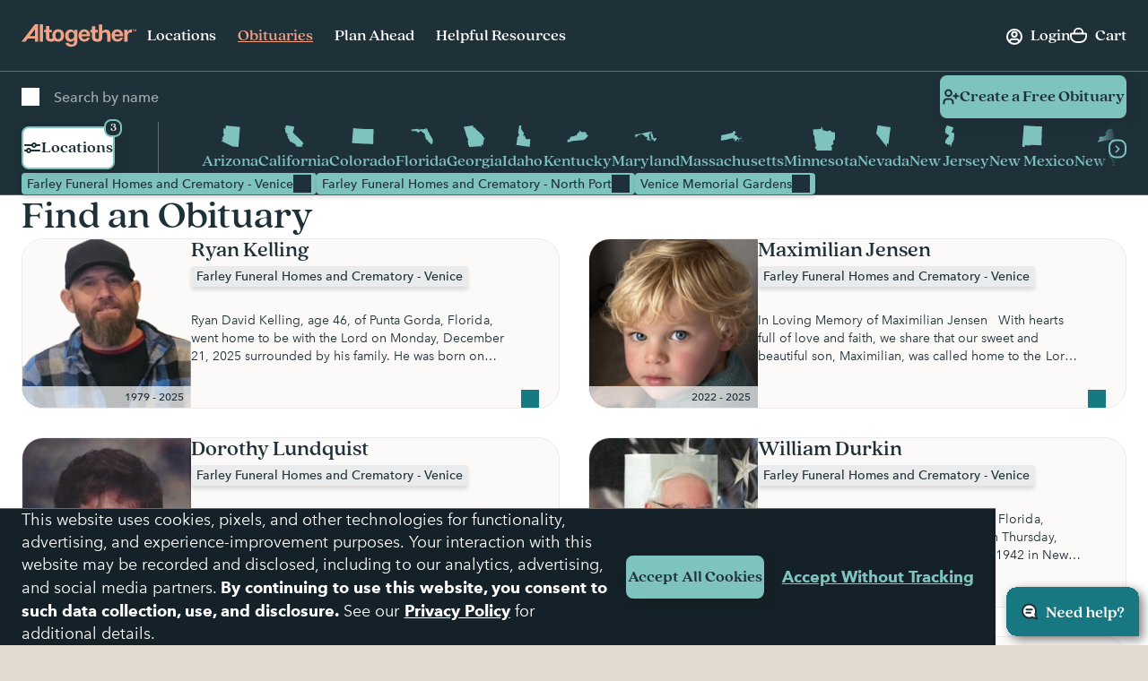

--- FILE ---
content_type: text/html; charset=utf-8
request_url: https://www.google.com/recaptcha/api2/anchor?ar=1&k=6LehRy4pAAAAAAfiQZpSFwEE85TC7rOBS8KZZI_j&co=aHR0cHM6Ly93d3cuYWx0b2dldGhlcmZ1bmVyYWwuY29tOjQ0Mw..&hl=en&v=7gg7H51Q-naNfhmCP3_R47ho&size=invisible&anchor-ms=20000&execute-ms=30000&cb=4hpq58ywtwjm
body_size: 48261
content:
<!DOCTYPE HTML><html dir="ltr" lang="en"><head><meta http-equiv="Content-Type" content="text/html; charset=UTF-8">
<meta http-equiv="X-UA-Compatible" content="IE=edge">
<title>reCAPTCHA</title>
<style type="text/css">
/* cyrillic-ext */
@font-face {
  font-family: 'Roboto';
  font-style: normal;
  font-weight: 400;
  font-stretch: 100%;
  src: url(//fonts.gstatic.com/s/roboto/v48/KFO7CnqEu92Fr1ME7kSn66aGLdTylUAMa3GUBHMdazTgWw.woff2) format('woff2');
  unicode-range: U+0460-052F, U+1C80-1C8A, U+20B4, U+2DE0-2DFF, U+A640-A69F, U+FE2E-FE2F;
}
/* cyrillic */
@font-face {
  font-family: 'Roboto';
  font-style: normal;
  font-weight: 400;
  font-stretch: 100%;
  src: url(//fonts.gstatic.com/s/roboto/v48/KFO7CnqEu92Fr1ME7kSn66aGLdTylUAMa3iUBHMdazTgWw.woff2) format('woff2');
  unicode-range: U+0301, U+0400-045F, U+0490-0491, U+04B0-04B1, U+2116;
}
/* greek-ext */
@font-face {
  font-family: 'Roboto';
  font-style: normal;
  font-weight: 400;
  font-stretch: 100%;
  src: url(//fonts.gstatic.com/s/roboto/v48/KFO7CnqEu92Fr1ME7kSn66aGLdTylUAMa3CUBHMdazTgWw.woff2) format('woff2');
  unicode-range: U+1F00-1FFF;
}
/* greek */
@font-face {
  font-family: 'Roboto';
  font-style: normal;
  font-weight: 400;
  font-stretch: 100%;
  src: url(//fonts.gstatic.com/s/roboto/v48/KFO7CnqEu92Fr1ME7kSn66aGLdTylUAMa3-UBHMdazTgWw.woff2) format('woff2');
  unicode-range: U+0370-0377, U+037A-037F, U+0384-038A, U+038C, U+038E-03A1, U+03A3-03FF;
}
/* math */
@font-face {
  font-family: 'Roboto';
  font-style: normal;
  font-weight: 400;
  font-stretch: 100%;
  src: url(//fonts.gstatic.com/s/roboto/v48/KFO7CnqEu92Fr1ME7kSn66aGLdTylUAMawCUBHMdazTgWw.woff2) format('woff2');
  unicode-range: U+0302-0303, U+0305, U+0307-0308, U+0310, U+0312, U+0315, U+031A, U+0326-0327, U+032C, U+032F-0330, U+0332-0333, U+0338, U+033A, U+0346, U+034D, U+0391-03A1, U+03A3-03A9, U+03B1-03C9, U+03D1, U+03D5-03D6, U+03F0-03F1, U+03F4-03F5, U+2016-2017, U+2034-2038, U+203C, U+2040, U+2043, U+2047, U+2050, U+2057, U+205F, U+2070-2071, U+2074-208E, U+2090-209C, U+20D0-20DC, U+20E1, U+20E5-20EF, U+2100-2112, U+2114-2115, U+2117-2121, U+2123-214F, U+2190, U+2192, U+2194-21AE, U+21B0-21E5, U+21F1-21F2, U+21F4-2211, U+2213-2214, U+2216-22FF, U+2308-230B, U+2310, U+2319, U+231C-2321, U+2336-237A, U+237C, U+2395, U+239B-23B7, U+23D0, U+23DC-23E1, U+2474-2475, U+25AF, U+25B3, U+25B7, U+25BD, U+25C1, U+25CA, U+25CC, U+25FB, U+266D-266F, U+27C0-27FF, U+2900-2AFF, U+2B0E-2B11, U+2B30-2B4C, U+2BFE, U+3030, U+FF5B, U+FF5D, U+1D400-1D7FF, U+1EE00-1EEFF;
}
/* symbols */
@font-face {
  font-family: 'Roboto';
  font-style: normal;
  font-weight: 400;
  font-stretch: 100%;
  src: url(//fonts.gstatic.com/s/roboto/v48/KFO7CnqEu92Fr1ME7kSn66aGLdTylUAMaxKUBHMdazTgWw.woff2) format('woff2');
  unicode-range: U+0001-000C, U+000E-001F, U+007F-009F, U+20DD-20E0, U+20E2-20E4, U+2150-218F, U+2190, U+2192, U+2194-2199, U+21AF, U+21E6-21F0, U+21F3, U+2218-2219, U+2299, U+22C4-22C6, U+2300-243F, U+2440-244A, U+2460-24FF, U+25A0-27BF, U+2800-28FF, U+2921-2922, U+2981, U+29BF, U+29EB, U+2B00-2BFF, U+4DC0-4DFF, U+FFF9-FFFB, U+10140-1018E, U+10190-1019C, U+101A0, U+101D0-101FD, U+102E0-102FB, U+10E60-10E7E, U+1D2C0-1D2D3, U+1D2E0-1D37F, U+1F000-1F0FF, U+1F100-1F1AD, U+1F1E6-1F1FF, U+1F30D-1F30F, U+1F315, U+1F31C, U+1F31E, U+1F320-1F32C, U+1F336, U+1F378, U+1F37D, U+1F382, U+1F393-1F39F, U+1F3A7-1F3A8, U+1F3AC-1F3AF, U+1F3C2, U+1F3C4-1F3C6, U+1F3CA-1F3CE, U+1F3D4-1F3E0, U+1F3ED, U+1F3F1-1F3F3, U+1F3F5-1F3F7, U+1F408, U+1F415, U+1F41F, U+1F426, U+1F43F, U+1F441-1F442, U+1F444, U+1F446-1F449, U+1F44C-1F44E, U+1F453, U+1F46A, U+1F47D, U+1F4A3, U+1F4B0, U+1F4B3, U+1F4B9, U+1F4BB, U+1F4BF, U+1F4C8-1F4CB, U+1F4D6, U+1F4DA, U+1F4DF, U+1F4E3-1F4E6, U+1F4EA-1F4ED, U+1F4F7, U+1F4F9-1F4FB, U+1F4FD-1F4FE, U+1F503, U+1F507-1F50B, U+1F50D, U+1F512-1F513, U+1F53E-1F54A, U+1F54F-1F5FA, U+1F610, U+1F650-1F67F, U+1F687, U+1F68D, U+1F691, U+1F694, U+1F698, U+1F6AD, U+1F6B2, U+1F6B9-1F6BA, U+1F6BC, U+1F6C6-1F6CF, U+1F6D3-1F6D7, U+1F6E0-1F6EA, U+1F6F0-1F6F3, U+1F6F7-1F6FC, U+1F700-1F7FF, U+1F800-1F80B, U+1F810-1F847, U+1F850-1F859, U+1F860-1F887, U+1F890-1F8AD, U+1F8B0-1F8BB, U+1F8C0-1F8C1, U+1F900-1F90B, U+1F93B, U+1F946, U+1F984, U+1F996, U+1F9E9, U+1FA00-1FA6F, U+1FA70-1FA7C, U+1FA80-1FA89, U+1FA8F-1FAC6, U+1FACE-1FADC, U+1FADF-1FAE9, U+1FAF0-1FAF8, U+1FB00-1FBFF;
}
/* vietnamese */
@font-face {
  font-family: 'Roboto';
  font-style: normal;
  font-weight: 400;
  font-stretch: 100%;
  src: url(//fonts.gstatic.com/s/roboto/v48/KFO7CnqEu92Fr1ME7kSn66aGLdTylUAMa3OUBHMdazTgWw.woff2) format('woff2');
  unicode-range: U+0102-0103, U+0110-0111, U+0128-0129, U+0168-0169, U+01A0-01A1, U+01AF-01B0, U+0300-0301, U+0303-0304, U+0308-0309, U+0323, U+0329, U+1EA0-1EF9, U+20AB;
}
/* latin-ext */
@font-face {
  font-family: 'Roboto';
  font-style: normal;
  font-weight: 400;
  font-stretch: 100%;
  src: url(//fonts.gstatic.com/s/roboto/v48/KFO7CnqEu92Fr1ME7kSn66aGLdTylUAMa3KUBHMdazTgWw.woff2) format('woff2');
  unicode-range: U+0100-02BA, U+02BD-02C5, U+02C7-02CC, U+02CE-02D7, U+02DD-02FF, U+0304, U+0308, U+0329, U+1D00-1DBF, U+1E00-1E9F, U+1EF2-1EFF, U+2020, U+20A0-20AB, U+20AD-20C0, U+2113, U+2C60-2C7F, U+A720-A7FF;
}
/* latin */
@font-face {
  font-family: 'Roboto';
  font-style: normal;
  font-weight: 400;
  font-stretch: 100%;
  src: url(//fonts.gstatic.com/s/roboto/v48/KFO7CnqEu92Fr1ME7kSn66aGLdTylUAMa3yUBHMdazQ.woff2) format('woff2');
  unicode-range: U+0000-00FF, U+0131, U+0152-0153, U+02BB-02BC, U+02C6, U+02DA, U+02DC, U+0304, U+0308, U+0329, U+2000-206F, U+20AC, U+2122, U+2191, U+2193, U+2212, U+2215, U+FEFF, U+FFFD;
}
/* cyrillic-ext */
@font-face {
  font-family: 'Roboto';
  font-style: normal;
  font-weight: 500;
  font-stretch: 100%;
  src: url(//fonts.gstatic.com/s/roboto/v48/KFO7CnqEu92Fr1ME7kSn66aGLdTylUAMa3GUBHMdazTgWw.woff2) format('woff2');
  unicode-range: U+0460-052F, U+1C80-1C8A, U+20B4, U+2DE0-2DFF, U+A640-A69F, U+FE2E-FE2F;
}
/* cyrillic */
@font-face {
  font-family: 'Roboto';
  font-style: normal;
  font-weight: 500;
  font-stretch: 100%;
  src: url(//fonts.gstatic.com/s/roboto/v48/KFO7CnqEu92Fr1ME7kSn66aGLdTylUAMa3iUBHMdazTgWw.woff2) format('woff2');
  unicode-range: U+0301, U+0400-045F, U+0490-0491, U+04B0-04B1, U+2116;
}
/* greek-ext */
@font-face {
  font-family: 'Roboto';
  font-style: normal;
  font-weight: 500;
  font-stretch: 100%;
  src: url(//fonts.gstatic.com/s/roboto/v48/KFO7CnqEu92Fr1ME7kSn66aGLdTylUAMa3CUBHMdazTgWw.woff2) format('woff2');
  unicode-range: U+1F00-1FFF;
}
/* greek */
@font-face {
  font-family: 'Roboto';
  font-style: normal;
  font-weight: 500;
  font-stretch: 100%;
  src: url(//fonts.gstatic.com/s/roboto/v48/KFO7CnqEu92Fr1ME7kSn66aGLdTylUAMa3-UBHMdazTgWw.woff2) format('woff2');
  unicode-range: U+0370-0377, U+037A-037F, U+0384-038A, U+038C, U+038E-03A1, U+03A3-03FF;
}
/* math */
@font-face {
  font-family: 'Roboto';
  font-style: normal;
  font-weight: 500;
  font-stretch: 100%;
  src: url(//fonts.gstatic.com/s/roboto/v48/KFO7CnqEu92Fr1ME7kSn66aGLdTylUAMawCUBHMdazTgWw.woff2) format('woff2');
  unicode-range: U+0302-0303, U+0305, U+0307-0308, U+0310, U+0312, U+0315, U+031A, U+0326-0327, U+032C, U+032F-0330, U+0332-0333, U+0338, U+033A, U+0346, U+034D, U+0391-03A1, U+03A3-03A9, U+03B1-03C9, U+03D1, U+03D5-03D6, U+03F0-03F1, U+03F4-03F5, U+2016-2017, U+2034-2038, U+203C, U+2040, U+2043, U+2047, U+2050, U+2057, U+205F, U+2070-2071, U+2074-208E, U+2090-209C, U+20D0-20DC, U+20E1, U+20E5-20EF, U+2100-2112, U+2114-2115, U+2117-2121, U+2123-214F, U+2190, U+2192, U+2194-21AE, U+21B0-21E5, U+21F1-21F2, U+21F4-2211, U+2213-2214, U+2216-22FF, U+2308-230B, U+2310, U+2319, U+231C-2321, U+2336-237A, U+237C, U+2395, U+239B-23B7, U+23D0, U+23DC-23E1, U+2474-2475, U+25AF, U+25B3, U+25B7, U+25BD, U+25C1, U+25CA, U+25CC, U+25FB, U+266D-266F, U+27C0-27FF, U+2900-2AFF, U+2B0E-2B11, U+2B30-2B4C, U+2BFE, U+3030, U+FF5B, U+FF5D, U+1D400-1D7FF, U+1EE00-1EEFF;
}
/* symbols */
@font-face {
  font-family: 'Roboto';
  font-style: normal;
  font-weight: 500;
  font-stretch: 100%;
  src: url(//fonts.gstatic.com/s/roboto/v48/KFO7CnqEu92Fr1ME7kSn66aGLdTylUAMaxKUBHMdazTgWw.woff2) format('woff2');
  unicode-range: U+0001-000C, U+000E-001F, U+007F-009F, U+20DD-20E0, U+20E2-20E4, U+2150-218F, U+2190, U+2192, U+2194-2199, U+21AF, U+21E6-21F0, U+21F3, U+2218-2219, U+2299, U+22C4-22C6, U+2300-243F, U+2440-244A, U+2460-24FF, U+25A0-27BF, U+2800-28FF, U+2921-2922, U+2981, U+29BF, U+29EB, U+2B00-2BFF, U+4DC0-4DFF, U+FFF9-FFFB, U+10140-1018E, U+10190-1019C, U+101A0, U+101D0-101FD, U+102E0-102FB, U+10E60-10E7E, U+1D2C0-1D2D3, U+1D2E0-1D37F, U+1F000-1F0FF, U+1F100-1F1AD, U+1F1E6-1F1FF, U+1F30D-1F30F, U+1F315, U+1F31C, U+1F31E, U+1F320-1F32C, U+1F336, U+1F378, U+1F37D, U+1F382, U+1F393-1F39F, U+1F3A7-1F3A8, U+1F3AC-1F3AF, U+1F3C2, U+1F3C4-1F3C6, U+1F3CA-1F3CE, U+1F3D4-1F3E0, U+1F3ED, U+1F3F1-1F3F3, U+1F3F5-1F3F7, U+1F408, U+1F415, U+1F41F, U+1F426, U+1F43F, U+1F441-1F442, U+1F444, U+1F446-1F449, U+1F44C-1F44E, U+1F453, U+1F46A, U+1F47D, U+1F4A3, U+1F4B0, U+1F4B3, U+1F4B9, U+1F4BB, U+1F4BF, U+1F4C8-1F4CB, U+1F4D6, U+1F4DA, U+1F4DF, U+1F4E3-1F4E6, U+1F4EA-1F4ED, U+1F4F7, U+1F4F9-1F4FB, U+1F4FD-1F4FE, U+1F503, U+1F507-1F50B, U+1F50D, U+1F512-1F513, U+1F53E-1F54A, U+1F54F-1F5FA, U+1F610, U+1F650-1F67F, U+1F687, U+1F68D, U+1F691, U+1F694, U+1F698, U+1F6AD, U+1F6B2, U+1F6B9-1F6BA, U+1F6BC, U+1F6C6-1F6CF, U+1F6D3-1F6D7, U+1F6E0-1F6EA, U+1F6F0-1F6F3, U+1F6F7-1F6FC, U+1F700-1F7FF, U+1F800-1F80B, U+1F810-1F847, U+1F850-1F859, U+1F860-1F887, U+1F890-1F8AD, U+1F8B0-1F8BB, U+1F8C0-1F8C1, U+1F900-1F90B, U+1F93B, U+1F946, U+1F984, U+1F996, U+1F9E9, U+1FA00-1FA6F, U+1FA70-1FA7C, U+1FA80-1FA89, U+1FA8F-1FAC6, U+1FACE-1FADC, U+1FADF-1FAE9, U+1FAF0-1FAF8, U+1FB00-1FBFF;
}
/* vietnamese */
@font-face {
  font-family: 'Roboto';
  font-style: normal;
  font-weight: 500;
  font-stretch: 100%;
  src: url(//fonts.gstatic.com/s/roboto/v48/KFO7CnqEu92Fr1ME7kSn66aGLdTylUAMa3OUBHMdazTgWw.woff2) format('woff2');
  unicode-range: U+0102-0103, U+0110-0111, U+0128-0129, U+0168-0169, U+01A0-01A1, U+01AF-01B0, U+0300-0301, U+0303-0304, U+0308-0309, U+0323, U+0329, U+1EA0-1EF9, U+20AB;
}
/* latin-ext */
@font-face {
  font-family: 'Roboto';
  font-style: normal;
  font-weight: 500;
  font-stretch: 100%;
  src: url(//fonts.gstatic.com/s/roboto/v48/KFO7CnqEu92Fr1ME7kSn66aGLdTylUAMa3KUBHMdazTgWw.woff2) format('woff2');
  unicode-range: U+0100-02BA, U+02BD-02C5, U+02C7-02CC, U+02CE-02D7, U+02DD-02FF, U+0304, U+0308, U+0329, U+1D00-1DBF, U+1E00-1E9F, U+1EF2-1EFF, U+2020, U+20A0-20AB, U+20AD-20C0, U+2113, U+2C60-2C7F, U+A720-A7FF;
}
/* latin */
@font-face {
  font-family: 'Roboto';
  font-style: normal;
  font-weight: 500;
  font-stretch: 100%;
  src: url(//fonts.gstatic.com/s/roboto/v48/KFO7CnqEu92Fr1ME7kSn66aGLdTylUAMa3yUBHMdazQ.woff2) format('woff2');
  unicode-range: U+0000-00FF, U+0131, U+0152-0153, U+02BB-02BC, U+02C6, U+02DA, U+02DC, U+0304, U+0308, U+0329, U+2000-206F, U+20AC, U+2122, U+2191, U+2193, U+2212, U+2215, U+FEFF, U+FFFD;
}
/* cyrillic-ext */
@font-face {
  font-family: 'Roboto';
  font-style: normal;
  font-weight: 900;
  font-stretch: 100%;
  src: url(//fonts.gstatic.com/s/roboto/v48/KFO7CnqEu92Fr1ME7kSn66aGLdTylUAMa3GUBHMdazTgWw.woff2) format('woff2');
  unicode-range: U+0460-052F, U+1C80-1C8A, U+20B4, U+2DE0-2DFF, U+A640-A69F, U+FE2E-FE2F;
}
/* cyrillic */
@font-face {
  font-family: 'Roboto';
  font-style: normal;
  font-weight: 900;
  font-stretch: 100%;
  src: url(//fonts.gstatic.com/s/roboto/v48/KFO7CnqEu92Fr1ME7kSn66aGLdTylUAMa3iUBHMdazTgWw.woff2) format('woff2');
  unicode-range: U+0301, U+0400-045F, U+0490-0491, U+04B0-04B1, U+2116;
}
/* greek-ext */
@font-face {
  font-family: 'Roboto';
  font-style: normal;
  font-weight: 900;
  font-stretch: 100%;
  src: url(//fonts.gstatic.com/s/roboto/v48/KFO7CnqEu92Fr1ME7kSn66aGLdTylUAMa3CUBHMdazTgWw.woff2) format('woff2');
  unicode-range: U+1F00-1FFF;
}
/* greek */
@font-face {
  font-family: 'Roboto';
  font-style: normal;
  font-weight: 900;
  font-stretch: 100%;
  src: url(//fonts.gstatic.com/s/roboto/v48/KFO7CnqEu92Fr1ME7kSn66aGLdTylUAMa3-UBHMdazTgWw.woff2) format('woff2');
  unicode-range: U+0370-0377, U+037A-037F, U+0384-038A, U+038C, U+038E-03A1, U+03A3-03FF;
}
/* math */
@font-face {
  font-family: 'Roboto';
  font-style: normal;
  font-weight: 900;
  font-stretch: 100%;
  src: url(//fonts.gstatic.com/s/roboto/v48/KFO7CnqEu92Fr1ME7kSn66aGLdTylUAMawCUBHMdazTgWw.woff2) format('woff2');
  unicode-range: U+0302-0303, U+0305, U+0307-0308, U+0310, U+0312, U+0315, U+031A, U+0326-0327, U+032C, U+032F-0330, U+0332-0333, U+0338, U+033A, U+0346, U+034D, U+0391-03A1, U+03A3-03A9, U+03B1-03C9, U+03D1, U+03D5-03D6, U+03F0-03F1, U+03F4-03F5, U+2016-2017, U+2034-2038, U+203C, U+2040, U+2043, U+2047, U+2050, U+2057, U+205F, U+2070-2071, U+2074-208E, U+2090-209C, U+20D0-20DC, U+20E1, U+20E5-20EF, U+2100-2112, U+2114-2115, U+2117-2121, U+2123-214F, U+2190, U+2192, U+2194-21AE, U+21B0-21E5, U+21F1-21F2, U+21F4-2211, U+2213-2214, U+2216-22FF, U+2308-230B, U+2310, U+2319, U+231C-2321, U+2336-237A, U+237C, U+2395, U+239B-23B7, U+23D0, U+23DC-23E1, U+2474-2475, U+25AF, U+25B3, U+25B7, U+25BD, U+25C1, U+25CA, U+25CC, U+25FB, U+266D-266F, U+27C0-27FF, U+2900-2AFF, U+2B0E-2B11, U+2B30-2B4C, U+2BFE, U+3030, U+FF5B, U+FF5D, U+1D400-1D7FF, U+1EE00-1EEFF;
}
/* symbols */
@font-face {
  font-family: 'Roboto';
  font-style: normal;
  font-weight: 900;
  font-stretch: 100%;
  src: url(//fonts.gstatic.com/s/roboto/v48/KFO7CnqEu92Fr1ME7kSn66aGLdTylUAMaxKUBHMdazTgWw.woff2) format('woff2');
  unicode-range: U+0001-000C, U+000E-001F, U+007F-009F, U+20DD-20E0, U+20E2-20E4, U+2150-218F, U+2190, U+2192, U+2194-2199, U+21AF, U+21E6-21F0, U+21F3, U+2218-2219, U+2299, U+22C4-22C6, U+2300-243F, U+2440-244A, U+2460-24FF, U+25A0-27BF, U+2800-28FF, U+2921-2922, U+2981, U+29BF, U+29EB, U+2B00-2BFF, U+4DC0-4DFF, U+FFF9-FFFB, U+10140-1018E, U+10190-1019C, U+101A0, U+101D0-101FD, U+102E0-102FB, U+10E60-10E7E, U+1D2C0-1D2D3, U+1D2E0-1D37F, U+1F000-1F0FF, U+1F100-1F1AD, U+1F1E6-1F1FF, U+1F30D-1F30F, U+1F315, U+1F31C, U+1F31E, U+1F320-1F32C, U+1F336, U+1F378, U+1F37D, U+1F382, U+1F393-1F39F, U+1F3A7-1F3A8, U+1F3AC-1F3AF, U+1F3C2, U+1F3C4-1F3C6, U+1F3CA-1F3CE, U+1F3D4-1F3E0, U+1F3ED, U+1F3F1-1F3F3, U+1F3F5-1F3F7, U+1F408, U+1F415, U+1F41F, U+1F426, U+1F43F, U+1F441-1F442, U+1F444, U+1F446-1F449, U+1F44C-1F44E, U+1F453, U+1F46A, U+1F47D, U+1F4A3, U+1F4B0, U+1F4B3, U+1F4B9, U+1F4BB, U+1F4BF, U+1F4C8-1F4CB, U+1F4D6, U+1F4DA, U+1F4DF, U+1F4E3-1F4E6, U+1F4EA-1F4ED, U+1F4F7, U+1F4F9-1F4FB, U+1F4FD-1F4FE, U+1F503, U+1F507-1F50B, U+1F50D, U+1F512-1F513, U+1F53E-1F54A, U+1F54F-1F5FA, U+1F610, U+1F650-1F67F, U+1F687, U+1F68D, U+1F691, U+1F694, U+1F698, U+1F6AD, U+1F6B2, U+1F6B9-1F6BA, U+1F6BC, U+1F6C6-1F6CF, U+1F6D3-1F6D7, U+1F6E0-1F6EA, U+1F6F0-1F6F3, U+1F6F7-1F6FC, U+1F700-1F7FF, U+1F800-1F80B, U+1F810-1F847, U+1F850-1F859, U+1F860-1F887, U+1F890-1F8AD, U+1F8B0-1F8BB, U+1F8C0-1F8C1, U+1F900-1F90B, U+1F93B, U+1F946, U+1F984, U+1F996, U+1F9E9, U+1FA00-1FA6F, U+1FA70-1FA7C, U+1FA80-1FA89, U+1FA8F-1FAC6, U+1FACE-1FADC, U+1FADF-1FAE9, U+1FAF0-1FAF8, U+1FB00-1FBFF;
}
/* vietnamese */
@font-face {
  font-family: 'Roboto';
  font-style: normal;
  font-weight: 900;
  font-stretch: 100%;
  src: url(//fonts.gstatic.com/s/roboto/v48/KFO7CnqEu92Fr1ME7kSn66aGLdTylUAMa3OUBHMdazTgWw.woff2) format('woff2');
  unicode-range: U+0102-0103, U+0110-0111, U+0128-0129, U+0168-0169, U+01A0-01A1, U+01AF-01B0, U+0300-0301, U+0303-0304, U+0308-0309, U+0323, U+0329, U+1EA0-1EF9, U+20AB;
}
/* latin-ext */
@font-face {
  font-family: 'Roboto';
  font-style: normal;
  font-weight: 900;
  font-stretch: 100%;
  src: url(//fonts.gstatic.com/s/roboto/v48/KFO7CnqEu92Fr1ME7kSn66aGLdTylUAMa3KUBHMdazTgWw.woff2) format('woff2');
  unicode-range: U+0100-02BA, U+02BD-02C5, U+02C7-02CC, U+02CE-02D7, U+02DD-02FF, U+0304, U+0308, U+0329, U+1D00-1DBF, U+1E00-1E9F, U+1EF2-1EFF, U+2020, U+20A0-20AB, U+20AD-20C0, U+2113, U+2C60-2C7F, U+A720-A7FF;
}
/* latin */
@font-face {
  font-family: 'Roboto';
  font-style: normal;
  font-weight: 900;
  font-stretch: 100%;
  src: url(//fonts.gstatic.com/s/roboto/v48/KFO7CnqEu92Fr1ME7kSn66aGLdTylUAMa3yUBHMdazQ.woff2) format('woff2');
  unicode-range: U+0000-00FF, U+0131, U+0152-0153, U+02BB-02BC, U+02C6, U+02DA, U+02DC, U+0304, U+0308, U+0329, U+2000-206F, U+20AC, U+2122, U+2191, U+2193, U+2212, U+2215, U+FEFF, U+FFFD;
}

</style>
<link rel="stylesheet" type="text/css" href="https://www.gstatic.com/recaptcha/releases/7gg7H51Q-naNfhmCP3_R47ho/styles__ltr.css">
<script nonce="AzwTMyUcm_YO5JkAVsGKJA" type="text/javascript">window['__recaptcha_api'] = 'https://www.google.com/recaptcha/api2/';</script>
<script type="text/javascript" src="https://www.gstatic.com/recaptcha/releases/7gg7H51Q-naNfhmCP3_R47ho/recaptcha__en.js" nonce="AzwTMyUcm_YO5JkAVsGKJA">
      
    </script></head>
<body><div id="rc-anchor-alert" class="rc-anchor-alert"></div>
<input type="hidden" id="recaptcha-token" value="[base64]">
<script type="text/javascript" nonce="AzwTMyUcm_YO5JkAVsGKJA">
      recaptcha.anchor.Main.init("[\x22ainput\x22,[\x22bgdata\x22,\x22\x22,\[base64]/[base64]/UltIKytdPWE6KGE8MjA0OD9SW0grK109YT4+NnwxOTI6KChhJjY0NTEyKT09NTUyOTYmJnErMTxoLmxlbmd0aCYmKGguY2hhckNvZGVBdChxKzEpJjY0NTEyKT09NTYzMjA/[base64]/MjU1OlI/[base64]/[base64]/[base64]/[base64]/[base64]/[base64]/[base64]/[base64]/[base64]/[base64]\x22,\[base64]\\u003d\\u003d\x22,\x22M3RqD8KUw4XDv8KWwoIPw77DocO6dsO8w7tmwpIGfyrDscK1w5gZUTNjwrlcKRbChBrCugnCki1Kw7Q2QMKxwq3DhC5Wwq9NDWDDoSjCicK/E21Xw6ADaMKVwp06ecK1w5AcEVPCoUTDhDRjwrnDhsKmw7csw6NJNwvDucONw4HDvQY2wpTCngXDpcOwLl1mw4N7CsOkw7F9N8O2d8KlU8KxwqnCt8KbwpkQMMKpw6U7BxTCvzwDCXXDoQlET8KfEMOdAjE7w7ZjwpXDoMO/VcOpw5zDtMOgRsOhU8OiRsK1wpDDlnDDrD8DWh8YwoXCl8K/[base64]/wp/CuRTDpD7CtMOCeUNHwp4NwpZKd8KsegjCosOOw77CozvCp0pyw7PDjknDuB7CgRVCwqHDr8Oowpwsw6kFXcKIKGrCucKqAMOhwrHDkwkQwrnDsMKBAREcRMOhH1wNQMOPT3XDl8Kiw5vDrGtDNQoOw47CgMOZw4RXwpnDnlrCkDh/w7zCnyNQwrgCZiUlSkXCk8K/w6zCr8Kuw7IWJjHCpxhAwolhP8Kxc8K1wqzCkBQFTzrCi27DiV0Jw6k/w7PDqCtGYntRPcKaw4pMw4JCwrIYw5zDlyDCrTbCrMKKwq/DuxI/ZsKiwoHDjxkabMO7w47Di8K9w6vDokHCkVNUbsOlFcKnMMKhw4fDn8KgNRl4wobCjMO/[base64]/ZMOrwp1THXLDjEtNNAZZwq1mw4gBdMKCecOmw5jDizHCpElOA1nDjgTDjsKAGcKbaxQ2w4skJiLCgnQ+wqwuw4vDgsKaE2jCl2HDicK1eMKKdsOww64nccOcDMKHTGDDtwJKKcOjwr/CsQIPwpLDhcOeXcKea8KoQFxcw5Fcw41Xw7dVJgtcVGbChQbCqsOhNys+w7zClsOLwrbDhSB1wp8Bwr/DmCTDpyIiwqzCisO4JcOKEMKQw5xPJ8KQw4lNwovCocK7MiwvTcOCGMKiw6HDpFQDw78rwpzCimnDp39NZcKPw6Qiwp5wN27DjMOWZlrDllF6XcKuIVTDj3rCm1XDvz1ufsOGIsKKw53DgMKWw7vCscKGdsKNw7LCum/DkX3DsQp6wr47w5FjwpdGJMKgw5fDnMOpKcKpw7XCoijCk8KbeMOaw43Ch8O/w73DmcKCw55/w40xwoBTVTLDhg3DglcYX8KNS8K/[base64]/DssO5wrouKSQKwr3CpUArXMKmw6ZNZcKAexTCphvClTvDhWUUGAPDpsOrwr9sJsO8DyjCssK9Dy5TwqjDoMKKwoHDhXnCgVZTw4QkV8K1I8KIbzIVw5DCrQDCm8O5NF/CtWVzw6/CocKFwqBYecK/Z2bCh8KUemDCtmJ0csOIHcKwwoLDscKcZsKtEMOFIWtcwoTCuMKswpvDj8KkKQ7DsMOYw7lWH8K5w5PDhMKOw7Z6OgXCqMKUJDMTfCPDp8Orw5HCosKzRmUMeMOnCsOjwqUtwrsOVnHDpcOFwqsowrvCsV/DmEjDn8KtcMKcTxMbAMO2wr1XwpnDtgvDuMOvVcO2XzrDrMKsUsKrw7wecAg6N0JFZsODU23CmMOxR8OPw7DDusK7H8Oyw6hEwqPCpMK/w6cRw7oLJ8ObBCJfw69qf8OFw4Nlwrk5wq3Dr8KMwrPCkibCp8KOYMKwCVpqWFN1acOvScOPw4Vxw7bDjcKwwrzCpcK2w57Cs2V3dzEENgBqXglMw7TCgcKjD8OraBLCkk3Ds8O0w6/DlQnDu8Kcwq95IgrDrjdDwrdBPMOyw60uwqVHGGjDjsO3J8OdwpkcTRsRw6zCqMOhJiLCt8OSw4TDqX3DjcKRAHI3wrJXw4ccT8OVwq9VanrCgB1lw6QAWMOfRnrCpA7DtDfCjn1XAsKpE8KCf8OzL8OFZcOGwpMXDF1NERPCjsObYDbDnsKew7zDvxfDn8Odw6B/ZzLDl2DCt39/[base64]/CiUJbw5J6wohvwoZhUH/CkVTDpMK0w63DncKXbMKcR054aBDDvsKzRU/DgkYNwoLCnntCw44vEltlRyxTwrDCv8KJIQg+wpjCj31mw70AwoHDksOWeCLCj8KNwp7CjDLDqhVDw4HCmcKeC8KgwpjCksOWwoxfwp1Pd8OiAMKAG8Opw53ChcOpw53DiVTCuRrDhMOoCsKUw5PCr8KLfMOJwo4OcDTCuT/DpGcKw6rCgh0hwqfCrsOnd8OZU8OUay/CklrDjcOBEMKPw5J6w4zClcOIwrvDtyxrHMOcNAHCiSvCnQPCgkTCvFkfwoUlOsKYw5TDv8KSwqoWaFbCmXZFMEHDssOhfcK8SRVGwpEoZ8Oke8Ohwr/CvMOUUSHDoMKiwofDsQ17woXCrcKdGcOKVsKfLSLChcKuZcONT1dfw4s7w6jCk8O3esKdCMO5wqrDvHjCgVZcw53CghbDswZnwpvCoQIgwqlTQk0cw7xFw4tXAF3DsQ3CvMKvw4rCmHrDsMKCDMOtJmIrHMKHFcOAwqLDpVDCrsO+E8OxOxzCjcKbwoLCs8K8CC/DkcO9RsKQw6BawqzDrcKew4fCh8OHES3CqG/[base64]/CqEPDpijDkS7DpQ8pw7zDoHlHSAEdVMKbTwZbc3/[base64]/wpPCvsOnwplcHVjCkMKKbSZGw5EAEUfDiXLDlsKiUMKmH8O2YMKRwqrCtyzDpAzCpMKOw7saw6ZQEsKVwp7ChDnDoXPDv0vDhU/ClCvChBnDvyMrRFrDmTlBTTBbPcKBYTXDvMOfwo/Cv8KFwoJowocCw7jDqhLCjmdaN8KCJExvUTvCr8KgVzPCpsKKwoPDiAEEA0fCrsOqw6BMKMOYwphDwp4EHMOAUQ4rLsOLw5lRYUc/[base64]/CvMKdNMOfInJaKCguYcKoQ8KVwqdYH2PCs8KpwqUsF38mw5AKDD3Cjj3CimkZw63Cg8K7NyrCkgAWU8O1HsO8w7LDkk8Tw4dWw4/CoxdgAsOUw5HCgMOJwrfDgMK9wplTF8KdwqkdwqPDpRpYYVMCFcKMwpPDmcKSwobCksOXBHAHdUhpBsK7wrdYw6tsworDlcO5w7zDsmtYw5JxwpjDoMOIw6HDlsKfYDkuwpcYOzY4wpnDmTNJwrELwonDs8KZwp5vYHwUecK9w6Q/wohLQTt1a8KEw7MWZk44Tj7CuEHDqy0uw4vCh27Dn8OKKU5mTMKbwqXDlw/CgB0CKzrDlcKowrkRwrpyGcKow5zDsMKpwo3DpMOawpDCusKjZMO9w5HCgTnCpsKmw6A5fsOweHZ4w7vDicOqworCgV/Ds396wqbDn3c+wqUZw7zCn8K9aFDCpcKYw4RIwrjDmG1YA0nDiXHCqMOww7PCg8KoS8Kvw5xuR8Oyw7zCkMKvGTPCkQ7Cq1Zew4jCgSLCisKyHxpyIwXCrcO8XsKxOFfDhTbCi8Ouwp0Aw7/CrgzDmFFzw6HDuV7CvzHDs8O8UcKJwqzDpXULOkHDiHUTIcOrY8OtawNxXz3DvU8WYVbClzERw7JowoHCi8OMdsK3wrTClMOEwpjCml50McKGbXTCjy4uw5/CicKWV3MJSMK2wrkaw4w1VzTDpsKvDMKTFljDvETDnMKdwoQUDXJ6WEtPwoQCwq5Aw4LCn8KrwpjDiUbCi1oOFsKiwph5DRjCrcK1wq0TB3ZOwqY+L8O+YAnDrVkXw57DtC/CpGk8fEIMBzfCtAkuw4/Dm8OIOTdQMsKCwoJkAMK2wq7DtV0+M1UgDcOGfMKyw4rDocOJwqhRwqjDhg7Cu8Kww5Egwo57wrM8a1bDmWh0w4nCvmfDr8KIdcKaw5g/[base64]/CjWYyFh51D2pWc8K0BThRw5zDtcKzIysdQMOUfSJawo3DjsOdwp1Fw4vDpVrDlAfCmcKvNnnDjlgJIWZfDQYow5Mgw5LCtlrCjcKywrXDonsWwqfDpGMIw7LCjgV8OEbCmD/DvMKvw5kXw5vClsOJw7/DoMORw4N1RTY1J8KNN1gYw4vDmMOqBcOWOMOwLMKpw7HCixYgL8OGV8Opwo9+wpzCgBXDoT/[base64]/CtsOZPRrCjAPDk2jChV7DolA0L8KRZApMw4DDpMKtw6pRwpNNNsOaYTfDpQLCrsKyw7pDWF7DnsOuwpAxcsOzwqLDhMKeVsOrwqXCnlU3wrXDrWVlOcOSwrXCg8OPe8K7CsOUw68EJMOew4ZBIcK/wqXDpSrDhMKYHVjCocKsb8O+MsOBw5/DvMOHZx7DjsONwqXChMOeX8KXwq3DqcOiw5ZswpM6BiQ2w4Jaal01QA/DnWfDjsOYLcKbYMO6wosbGMOFMcKSwoAmwobCi8Kkw53CqwrDp8OKfcKGRA1kSR7Dl8OKM8OWw4nDlMKtwpV2w73CpAhhPBHCnQoMGAdRM38nw5wBIMOqwpFHLgzCtxPDkMKdwq94wpRXFcKOGGTDqzIMfsKGfh57w6XCqcORccKpWnUHw5RzEnnCpMOMZl/CiB9kwonCjcKYw4Qqw4fDgsKzXsOXdkfDgUnCs8OXw5PCkTQFwpzDusOkwqXDqjQKwoVUwqQresKYHcOxwoDDmE9gw4s/wpnDsS8nwqjCjcKPVQTDssOKcMONFUUMCwrDinc+wr/DscOACsOUwqjDlMOjOx4aw7N5wrsaUsOfO8KyPHAdAsOTSSQ7w6EnJMOcw67Cqw0IWMKGScOzCMK/wq8uwoIrw5bDjcKsw7PDuw4Hd3jCqMKbw64Aw4AFBgnDkwfDr8O5BiTCusKFw5XCjsKZw77DiT4QQ3U/w5Zcwr7DsMKYwogXNMOTwo3DjC9YwpnCs3XDtzXCicKBw7wHwo0MOER1wqppPcOVwrZzfl3CiC/[base64]/QT1Hw4PDukogEMO3w6oLwpDDmsOeRzNBKMO/EgPCmWnCrsOGI8KBYTnCpMOswrDDkwLClcK8ZkYvw7tsHQbCm2NDw6ZfOsOawqpSDsOfexnDimxOwod5w5nDjXhnw5wKCcOfSHXCphTClHhie25OwocywrvCl2QnwqZTw7g7UxHCocKPGsOzwovDjUgGXylUPSHDrMORw7DDg8K6w6tPbMOiaVJzwpPDvAR/[base64]/DtMOrw4/DlTkew61Pw6xRU0XCjcKwwo/DgsKAw7xkOsKlw7XDm23DgMKFIRw1wpTDnkAPNMOzw4g3wqIZV8K6OB5aYBd/w4RDw5jDv10jw7jCr8KzNm/DiMKMw5PDncOMwqDCusKlwqtvwphdw5vDi1VEwo3Dr0MCw7DDvcK5wrcnw63Dlx5nwprCrmLCvMKkwqUXwowoB8OwDw97wpvCgT3Cr3TDrXnDhlbCg8KnFF9GwoUvw6/CpyvCv8OYw5QKwpJFBMOhw5fDg8KQwrLCrjsmwqvCsMOnViIWwoHCvAxUckZTw7bCihwVCzDDiS3Ck2rCu8OOwoLDp0nCtlbDvsKaKldzwqfDkcKJwpPDgMO/[base64]/CqsOFwq/CuBPDhxrCkMOaw4vDtsOtwrUBwqdmEsOXwoUhwo9QWcO7woILGsK6w7VfZsK8wrthw6pIw5/Ckg7DqBjDoFvCp8K+asKqw7VRwqLCr8O1OcOYGBAzCsK7cRV5f8OKCcKRDMOcDcOYwrvDizLDgMKEw7TCtjPDqgdzcXnCqgQPw5FAw7Agwp/CrSXDsA/DnMK/EcOMwoBXwqfDrsKXw7bDjUdGRcKfMcKvw7DCk8OjBQ9vK3XCgGk2wr/DkUtxw7jCiGTCvg5Rw791KRzCjMKwwrQYw7zDoms2HcKjLsKwH8K0Xy1HHcKJLMOYwo5BRxrCi0jCiMKGSV1ZIQt2wqZABcOaw5U+w7DCl0Qaw5/Dvg3Cv8O3wpDDpBLDikrDpjFEwrDDpRoXQsOzA1LClz/[base64]/[base64]/DvDrCjnHDtidle31/[base64]/NBdfw7LDkD1Vw6HDoRZ+w5HDgcKHVybDjTLCgsK9I099w6LCosOyw7QHw4nCncOJwpp4wqnCmMOdHw5pMDENdcKDw5PCtH0+wqpSFX7Dq8KsYsOXQMKkVz1HwojDj0dtwq7Ckj/DtMK1w6snacK8woBbWsOldsKvw4tUw6XDrsKjByTCssKlwq7DtcOUworDosKmBAAzw4YObm7DvsKKwrHChsO9w6jChcKrwrrCpR3CmRttwrbCp8O/BSQDUCXDjjAswovCn8KTw5vDkXHCusKFw4Vuw4/Cg8Kqw7pLX8OMwrDDuCfDiGvClUNEej7CkUEFaxAKwrdEc8OOZnwccg/[base64]/XcOVEMKFBMKuwq09fUdQd3jCjTjCqFRZwpHDtn8wWMKXw6LDj8O3wrMyw6tPwoPCssOIwoTDhcKQOsOMw7rCjcOkw68jNT7ClMKCwq7CusKHLU7Dj8OxwqPDgsK2HwbDjxwCwpEMJ8KAwpPCggBZw757Q8OUcWc/b3l6w5fDkW0uA8OlQ8KxAzcZfWUaNMOnw6LCqMKxbcKuCQ5uRVHCgiQaUBfCo8KRwqnCi0HDql3DucOVwqbChXrDgFjCgsKSCMOkPsKNw5vCscOOYMK4XMOyw6PCgjPCrU/[base64]/Ci8K6LsKkwpADwpVpJFArw40AE8KYwpQgHmcxw4MlwrjDjhnDj8KfDTwBw6nDsDJrHMOpwofDmsOqwqXCtlDCsMKCZBwVwrPDtGZLYcOHwqZBwprDo8OXw6Nhw6wxwpPCs1ITYirCj8OJIA4Ow43Cj8K3CTZVwpzCljXCpS4BOBDCnn4eJQ/Cr0nCnSV2Mk/CjMO+w5DCtQ7CukkoB8K8w79kEsO8wqskw57CtsOyHSN5w7HCjm/CgRrDiknCjSt0S8OfFMOxwrtgw6jDnhBrwpDCqsOTwoXCnjXDvQpkOknDhcK8w7ZbO20WUMKew7bDh2bDgjp7JgzDosKfwoHCksOracKPw6HDlXcFw6ZqQCUzD3LDrsOoU8KMwr1Rw7bDkVTDulzDmRsKXcKFGioMNwNmc8OZdsO6wo/CnXjCnMKywpQcwoDCg3HCjcOeScOWEsKSM3NCe0Iuw5YMQXTCgsKKVE4Sw4TDvn1EZsOgcVTDqkjDq3QlK8OtIzfDksOjwrDCp1ocwqbDugxpHcOPLVM/e33CoMKvwptvfjPDmcOpwrzCgcKHw4UIwovDo8Ouw4rDlljDgcKaw7XDpC/CgcKww7bDnMOeHxnDtMKzDMKbwoUyRsOtBcOIE8KoEWoOwr8fTsOxDkLDqkTDpiDCoMOGZzvCgnvCt8Ouw5DDg0/Ck8OSw6oWHUp6wopJw5xFwojCucKECcKiBsKSfAvCkcKVEcOTRQgRwrjDosKEw7jDuMKFw7XCmMKtw4NQw5zCjsObeMKxPMOWw4sRwohswpd7BW/[base64]/Ck8OEw4XDj8KQwopmw75uEjUpw5I6Pht0w6TDocOVNMKTw7HClMK4w7ola8KbKzB5w4E/PMKYw6Icw5BBe8KYw6daw4APwqXCg8O9Gy/DtxnCosKNw5/[base64]/w4PDsMOjUk7DusK4w7Y7AcKKw7TDkh7ClsO0LF7DuULCvjjCpUTDv8OAw5ZQw4jChB7CiVc8wo4ywoVQcMKtJcOlw7A2w7t7wqnCrQ7DuDQIwrjDsQnDiw/DlBsKw4PDusKGw6cEdyXDmE3CusOAw6MVw63Dk8KrwrjCh3rCqcOzwqjDjMK/[base64]/[base64]/CgsOFN3JuLjxrwqRgwrgOTsKuwpE7wr3Cl2NdwoPCuGlIwrfCgDdqQcOAw4LDtcKuwrzDvDh2WEHCvcOIQxFhcsKgKyPClHDCjcODdGLDsxMfOELDujvCjcKEwoPDnMOANUnCkyVIwrfDuycAwr/Cv8K8wrdpwonDlhR8fTzDr8O+w6ZVEcKbwqzDnXPDtMOcWjXCjkV3wqvCp8K7wrgCwp8aK8OBMmFTSMKpwqYBRMOiS8Oiw7rChMOHw7DCuDNnNsKnQ8KVcjnDsExhwoY5wogqZsObw6HCmAjCjk9tV8KDd8Klwq43FGtbKDcud8KawoLDkz/DmMO+wrvCugI9IjNsTw5jw58Nw5rDq055wpDDvC/CqVTDvMKZB8O6D8KfwqFDPhTDh8KpGUnDkMOBw4DDnR7DtlRMwq/CuXcXwpjDpEfDosOGw5FmwrXDp8Odw4Rqwp0VwoN3w6w1D8KaU8OeHGXDrsKnP3IAfMK/w6Jzw7HDh0vCswV6w4/CpcO2wp5JIcKibVnDucO2K8O+VCnDrnTCqMKXTQ5gB3zDtcOfWkPCvsO1wr3DkCbCoxvDhMKjw6wzGT9cVcOddWIFw7sEw5h+CcKTw6wYT0XDnMOZwo7DhsKfe8O7wpxBQRrCvlDCmcKHQcO8w6bDhsKNwrzCoMO5w6/CsGtJw44De3rCuBtLWlbDkD7CksO8w4rDq0gKwrdww70nwpsRacORSMOLOHnDiMK2w4hNCTxvOsODLw0+QMKPwrVkZMOsAcO5TcKgeC3Cmm5UH8OKw7FLwq3DosK1wqfDvcKzTWUAw7Vae8OBwpHDssOBM8K7XcK4wqM+wppTwp/[base64]/[base64]/[base64]/w5R1w7JScw8AwoQIw6UUZBPDhsKcXcOVbMOCJsOWbMOPUDvCpTYvwo8TOxjDgsOGd31XXMOzRG/CjcO2RcKRwr3DoMKqGxXDocO+XQ3DnMO4wrPDn8OGwqQcU8KywpAuFCXCjwvCv2fCqcKWccK6fsKaZhFVw7jDkDdxw5TCrg9SWsOmw48xB10bwobDk8O8NcK1MiIFcHLDkcKAw5d8w6PDgEPCpWPCsh3DkWN2wp/DjsO0w5YfOsKow4PCrcKHw6sQbcK3wq3Cj8KqUsKIR8O5w6YDMCJawonDp23DuMOOQ8O9w64NwoxRPsOeUsOEwq0hw6AEUkvDiANow4fCsjISwqE/MjzCtcKcw6PCvUfCsGI2ZsOCSH/CgcO+w5/[base64]/DvS8wZsKLOnvDq8KETMOAOcOLwqxOE8OYw7PCg8Oewr3DgihbLivDoycLw61Lw7QWRsO+wpvCk8KuwqAcw6/CoDslw6TChcKDwprDiG1Pwqh5wpsXOcKPw5TCtX/CsgDDmMOFZ8OJw5rDk8KmVcO0woPCgsKnwpd4w5kSZ3bDsMKrKApIwpLCqcOpwo/[base64]/ZMKXwpvDrsKiJ8Ojwr8xw7bDqSEbfMOrwoFTPiTClzrDksKcwobDisOXw5JBwpLCsV5APMOow5h5wpthw7hUw77CuMKUN8Kqw4bDi8KnZHcvQgXDuRBLIsKkwpAiXUMaeWTDilfDs8KRw7k1AsKew7FPa8Ocw4PDk8KpcMKGwpJOwqtewrbCo0/CqSfDt8ONOMKaW8K3wojDpUddcnsTwpLCnsOSfsODwqIfd8OBICvCk8K/w4HDl0TCusKqw63CosOOEcOPaztTQcKMGjktwo5Tw4HDjgx4wqZzw4AxayTDtcKjw55hDsKOwpbDoxdRdcKnw5fDjmHCqSouw5FdwpURCMK5bmMrwqHDtMOEDHRXw6gfw6XDlzVYwrDCuCMwSyLCmh0fYMKNw7rDm2p2VcKFbVR5EsO/[base64]/Ct1bDm8O5w6l/aMKWfMOURcKkw7bCksO0XXV2w7Exw7IrwoHCiRDCssKjE8O+w7XDmXkcw7RvwqtVwr9kwq3DulrDqV7Cr1Vywr/Dv8OlwpbCikvCssKmwqbDhU3CrTTChQvDtMOVdU7DiDPDtMOOwq7DhsK8MMKuGMKnEsOgQsOXw4LCq8KLwrjCiHl+czoNEWhQScOYW8ONw4XDhcONwqh5wr3Dm0w/FsKQawgULcOdXRVRw5o/w7IDMsKpJ8OFCsKzXMO9NcKYw4EHSHnDgsOUw5IqPMKYwq9pwo7ClXPCosKIw6nCl8KSwo3DtsORw6ZLwoxec8Ktwqpda07DhcKePcOVwroYw6nDtwfChsO6wpXDmibCnMOVXlMgwprDh05VAg9xb0xoeAIHw7DDo2NkH8O4T8KsAw8ZfMK5w6/[base64]/DqMOmVMOqwptrNMKMwqLDksK3d8OhVsOFFnLCtF4Qwootw4jCl8KXRMOQw5PDhwtIwoTCvcOqwokJf2zCpMKOc8K0w7XCh3bCqBESwpgiwqktw5B6IwDCimIMwq7CrsKQdcOCGXXChsK1wqQzwq/DlypewqkiGgnCpV3CpjhFw54Owqx4wpxZbCLDicK/w7I6bxJ7DQ4fbgJaZsORZhEMw4FZw7bCpsOwwoNxEHUCw4YYPnxywpXDvMOIBkrCil9XFcKma3d1fsOmw5vDicO/wocQBMKYcnE9BcKnIsOAwoVhdcKLUQvDvcKAwrjDrMO7OMOqUBfDhcKmw7/[base64]/TCczwqMAwrHDtArCj8OYwq9OTMKUUwzChx3CvsK2DlDCpUPClQAUbcOPWi8ufnrDrsO3w7lMwqMRX8OUw43CuGbCmcO4w6A8w7rCqyPDtEoYbCHDlWI+UcO+LMKWCMKVa8O6GMOVRkrDm8Kob8O+w6nCj8OhAMKewqRnXUnDoEHDgw7CusO8w5lvdFHCrD/[base64]/[base64]/CjsO7w6lFRsObZnHDtsOiPwnCrQ4jUsO6A2/DsBENWcObFsOgMcKcXG4eXBEaw6/Dt3cqwrA+I8OKw4rClcOLw5VOw6lnwoXCocOQJcOcw7FOYhnCsMOhGMOwwq0+w6hGw6DDjMOiwqgFwrTDmMOAw7grw5DCusKUwq7Cq8Ogw4UCJgPDpMOAF8Kmwp/[base64]/XMKbP8K0w4fCpCHCrkDCuznCl8Khwq3CsMOlI1jDvgA+c8OFwq3CuWVETVl6ZkRvYsO5wpNMLR1YC0B7w78Gw5IRwoZkEcKqw4YuDsORw5F/wp3DnMOfNXcWJBfCpSRewqfCs8KXblUMwr9VMcOCw47CpUjDsichw5IBCMObJcKLIzfDqCXDjMK7wq/DiMKYIzIuXENVw40Fwr8Aw6rDocO4fU3CocKkw4h5LRghw71Fw53Cn8O/w6QpGsOrwpvDv2PDtQZ+C8OywqZiB8KbTEDDtsKFwrUsw73CkcKFSjvDncOBwqs1w4Yow6bClSgqbMKbOB1Sa17CtcKyLBkAwp7DscKFIcOuw5LCoi0aGMK2fsKmw5zCk2g8f3XCh2FEZ8KlIcKdw6NdLi/Ci8OuEB5uWCQtQjgaN8OlJmjDhDLDtR4PwrPDvk1fw553wqLCjD7DsCpAC3/DpMOGRWXDkk4Nw5zDgw3CicOGY8KQMAFiw7fDnFHCpXJewrrChMKLDcOPBsOnwpHDpMO/UhJcKmzCjcOzXRvCqcKaU8KuSMKUQQXChEFfwpTDn3zChXDDr2c+wpnCksOHwrLDnkR+eMOww4p/[base64]/CmMO0wrnCo8K7csO/[base64]/CnEc0w51bw4QfCMKUwoscbRfCt3s5WidVTcKFwrnCmx5rVwY0wqrCqcKISMOUwoTCv3XDvG7CkcOgwqEoVjN/w40oB8KuKsOEw4/DpkUycMKywoRBYMOnwq3Dqw/DgFvCvnAlW8Ohw4sFwrNYwo1/[base64]/wpjDhwXCgsOlw5jCtMODwqRpHsKdwpVFTBMEwrIqw6pcwpfChAY+wrLCvS8jJ8O9wrjCiMKRQGjCqsOBc8OCDsO5axE6VDDCnMKYCcOfwrd7w67DiTMsw7oiw7bClsKzTltkQR0mwpXDnivCuE/CsHjChsO4LsKkw4rDjADDicK4ZE/DjxZSw7QiA8KAwo3DhcO/[base64]/[base64]/ClcKewpfDrFXCknfCssOAwoBdw48xw7AGwolcwpjCiQhwU8OpM8Oowr/Cj3pHwrlmwp8+c8OFwrjCgWrDhsKaFMO7WMKPwr3DkG/DgiNuwrDCgMOxw7cGwo9sw7zCsMO1TADDjm1tA0bCnivCn0rCly1VBjLDssKHNjxGwpDDg2nDqsOXI8KfSnAxU8OKR8OQw7fCsXbDj8KwSMO1w7HChcKJw5VKBn3CtsKPw5l2w4nDocO7TsKDVcK6w4vDjMK2wr0FZ8OyR8KiVsOIwoAFw4NgZldgRzXDlcK+TW/Dq8OwwpZBw7XDgMK2ZzzDoltRwqTCtCYeCkwnAsKlesKBHGgfw5DCrCoQw6/CqhQFIMKpQlbDq8Ogwr57wo9Fwpp2w4jCusKvw77DlgrCmxNQw71XEcOnVW7DlcObHcOUFiDDpg82w6PCsUHDmsO7w6TCpQBZQzLDosO3w5hCWsKxwqV5wpzDmibDlDo3w6QqwqY6w7HDv3VZw6wVaMKFIkUZX37DlMK4OTnCqMOvwqVcwotxwq3DtcO/w7kWbcO+w4k5UyrDssKjw64xwqMjVMOPwpZEG8Khwp3DnELDrWjCt8Ovw51FdVUZw6F0ccKHb2ITwq5NI8K9wpDDv0BpbcOdXMKwdcO4NsOwNHPDm2TDssKFQsKPNFpmw5R1Oi3Dj8Kqwqsuc8KZKsO+w6TDvx/[base64]/DgMOZZ8OVA8OdwpHDsW0jZcObw5sww6bCsi0gWsK/w6kfwqzDoMK+wrF+wowYISIXw51uEDLCtMKtwqcKw67CoDACwrUAEjQXbhLCpx1owpzDhcONYMKsJMK7Si7Ct8Ojw7LDn8Kkw65xw5xFICrCtTvDiQtGwovDlTghKWnDq15dU1kSw7XDjsO1w4V5w4zDj8OCDsOePsKUJsKKN2BgwoHDgxXDgh/DoATDtx3Cr8KDC8OkZF0FGVFGPsO6w6dhw4A5bsKnw7bCq2ozQ2Ytw7nDiUAXai7DoCU7wp/DngAmIMOlTMKNwrrCmWkUwo5vw6rCosK7w5/CuDkOwqltw4NZwoXDkT5UwoozKyBJwo4TE8OSw6DCsV0Mw70BJsOcw5PCsMOuwoPCojh9VlgWPAnCp8KfVyPDqDFPecOaA8O+wo12w7zDpMO2Im9iXMKcW8OoRMOjw6MWwqnDnMOMPsK0CMKlw50xbhhQwoYuwrFKIxsAH1/Co8K/[base64]/Ct0TDgk9YwqlVXcOqaSxvwqoNwpzDrcOfwrBUaEczw5MwW33DksKpQCIFeUtBYE5/ay1rwplWwqzCqQQRw6wMwoU4wrMaw7Q/w6Amwr0Ww63DqSzCuSFPw7jDph5WAzIxcF8BwqJNMWkNdU/CpMO1w6DDg0zDkHvDqBbCsmUQL1l/XcOkwqHDrxhsdcOUwrlxw77DpsOHw6Zcw6NbIcOiGsOpHynDssKow5lcAcKyw7JcwoDCuAzDpsOVGzbCvAl1QQbDvcOBbsK3wpoawpzDscKAw5bChcKIQMOcw4F5wq3Cn3PDr8KXwq/CjcKnw7Frwr5lOkNXwpoDEMOELsOgwo1iw5jCn8O+w4I3XC3CicOqwpbCsibDh8O6RMONw5rCkMKsw4LDpMO0w7bDrmhGFmU9XMOTY3bCuSjCgGFXAFZuD8OvwoTDmMKRRcKcw44uJcK/EMKHwpQNwpQfPcKcw4QMw5zCuVQzf1gbwqfDrV/[base64]/DgDTDosOkwrQJw4xCLmJ0w7fDqgRlScOZwpUHwoLCk8K4K1cXw6jDoi8zwq3DmkVsZU7DqnfDhsK/YH1+w5LDr8OYw7EgwoXDpUDCqXnDv33DvnkyDyPCocKRw5xuA8KSEDh2w7Ixw7ArwpbDvwwIGsOAw4jDg8OswpnDpcK1IcKxNMOBCcOpb8KjPcOaw7jCo8OUScKkTHxtwqvCiMK+JcKtR8Kldz7DqzbDpcOnwpfDqsOUOC8Kw7fDg8ODwrtbw7/Ch8OswqjCksKYLH/DpWfCjV3DgHLCrMKqM0DDtFs0WMKew6IuNcOhbsOnw5EQw6rDq1zDsjYRw6TCp8O0w7UHHMKUPC04A8OvBWTCkhfDrMO7ZgwueMOSbRkGwr1mP2nDs2tNEmDCsMKRwrQMQz/[base64]/DtMO7RhIYWHkfw6MJLMKGwpLCpsKAwqc8YsKjHG4qw4/Co39YbsKzwrPCgVUtURtKw47Dq8OVA8O6w7LCsSp6GMKbRXDDiFbCulkDw6ooM8OHXMOww5TCiDnDmQlDEcO2wqVabsO8wrvCoMKcwrxEC0glwrXCg8OFSh9wRR/CjgsBcMKZesKMOm1cw6TDvCDDlMKlfcK3XcK3I8OfQcKTLMOawr5UwpBGAR/DiTUvN2nDqQPDiyc0wqI9JD90VxsBJgjCqcKxbcOQHsKXw7HDsTzClSnDkMOdw4PDrXBXw4LCq8O8w5McBsKabMKxwo/Cr2/CtwrDm2wOIMO0M13DpzUsRcK6w6tBw78cd8OpZioSwonCqidSORkrw5zDk8KfPjHCisOiw5jDmsOFw4EzPVhFwrDCnMKmw5NwGcKLwqTDh8KKKMOhw5DCpsK8wovCnBs+PMKewohbw6RyOMKhwpvCs8OXNyDCu8O0SC/CrsKwHyzCr8KhwqrCsFjDoxrClsOlwqhow4bDgMOZB2bDtTTCnXDDoMOTwqTDtTnDjnIEw4IALMKuZcK4wrvDiCfDn0PDqGfDvzlJKmNXwrkCwo3Ctj0QZcK0CsORw6cQdg9VwqBHKHnDnR/Dh8O8w4zDtMK+wqUnwp5yw6RxccOMwqsnwqXDn8KCw4Q1w4TCgMKef8O5fMK+C8OEOmo9wrInwqZ/F8O+w5grGDvDqsKDEsKoOjDDlMOqwr7DsgDCisOrw7AXwohnwoU0w4vDoA4/[base64]/AUwkwrfChcKTYcK0McK4wr/[base64]/QmvDrsK7I0HCglnDggjChSnDiVHDhjgow77CkMO5VMKzw5wHwosnwrrCmcKICn9wcjZVwpfCl8Ocw7AEwqDCgU7CpkATJkzCq8KdfiLCpMKgJEPCqMK5e2zCgjLDnsOuVjrCqVnCt8K1wqFhL8KLOA8/wqZPwr7Cq8KKw6FxKBMvw5DDgMKCGsOLwonDssOlw6V6woIGMhkZBwHDn8KiRGfDhcOtwrXChWXDvwDClcKoZ8Kjwp5Zw6/[base64]/CtsOPPSoVw5/DsW1MYCfCusOkwrvCo8OBwoTDqMKww7zDucOZwoJPYU3CjcKQKVkpC8O+w6wmw6PDlcOxw5HDplTDqMOmwqvCm8KrwqUdIMKtJ2jDj8KFU8KAesOww5/DkRVNwo96wroEfcOHEhHDlsOIw7rCgH/CuMOKwr7CksKrRAsSw4DCsMK3w67DkG15w7xff8Kqw5otLMO5wqNdwoFxYFBbf17Dv3p7P18Iw4k4wrDCvMKEwpvDlk9hwrRJwqI9JFYmwqrDs8O1H8OzVMK1JsK+TEYgwqZAwoHDkEPDmwXCmUs6esK7wqhQVMOLwpRHw73CngvDqD4iw5XDmsOtw7LDl8OpVsKRwp/[base64]/DrMKXa8OQZ8K7wqbDhMKsCkATwpjDrgp1B8KvwpcHTBXDtREjw6tMOURuw6nCgndwwrfDnsKEf8KowqbDhgjDk38Fw7jDriNUXSFGA3HDsDxxJ8OWeSHCksKjw5ReQA0xwqoDw7FJEW/DusO6VFkSSko1wpvDqsKvTyHDsVzDvj9Hb8OMfMOuwqk8wojDh8OWw6PCl8KGw54mG8OpwpJzFcOew6fDsmXDl8Ojwp/CmyNVw73CoBPCrDbCu8KPXXjDtzVIw5HCtVYew4HDhcOyw5PDtjTCuMONw79ewoXDnWvCoMK7chAow4DDghTDuMK1XcKvI8OoKzDDpUgrWMKabcKvKC7CvsOMw6FXHVrDkngsA8KzwrTDgcKTH8KiZMO7d8K/wrbCkmXDnk/DtcKie8O6wrxew4zCggsiahPDkRnCkw1hC2Y+wprDomLDusO/LDjCnsO6e8KbUMK6aGXCi8KiwqXDtsKrFC/CiWzDgTEUw4PChsKgw5zChcKfwp9zXFnDo8K9wqlDOMONw7nDvzzDrsO6w4XDvkh2FcOdwo46FMKQwoDCrXxWFkvDjn4Pw7fCmsK1w6gZVhzCmxZ0w5vCo24hBB3DokFDUsOtwrtLMMODSwRow4/DsMKCw77DgMOqw5fDsnTCh8OXwo3Dj0TDu8O4wrDCi8Ogw44FHhPDvsOTw4/DtcKefwkyOTfCjcO6w5UYQcOcfsOjw5RmeMKkw795wrzCvcOew5HDicOEwrXCiH3DkhDDs2/DmsO0ccKXc8OwWsOjwpfCmcOvA3jCtGFnwr4owrAxw7TCkcK3w75zwrLCjW41Vlg4wrktw6rDiwPCnmNywr3DuisuKFbDnGUFwpnCvxLChsOtbz0/BMOnw57DssKmw7gKbcKhw4rCpGjCtyXDgQMKw5JiNG9gw6I2wqgZw6JwJ8KSM2TDlcOpWg/DhXLCuBnDuMKHRD8Tw4/ClcOMEhDDhMKYXsKxwpEJN8O7w78rYF1nXUsswpXCoMONU8Kaw6zCl8OeRsOEw6BoC8ObSmrChGfDrS/Cg8ONwqLDmTlHwq5DGsOBOcK0FMODBcOMfSrDncOxwqQ8MRjDo1pSw6/ClndOw7tkO2Bsw6lww4Baw7LDg8KnYsOuCxUZw55mJcKawprDhcK9QTnDqT4+w4lgw4nDkcOKQ0LCi8O+LVPDpsKuw6HCpcO7w7LDrsKhdMOadQTDicKwVsKmwoE4XjzDrsOgwo8FXcK5wp7DkB4xGcOrZsOnw6LCn8K/THzCiMKeP8O5w6TDrhHDgzzDucO8SSMXwpzDt8O3SHsSwoVNwos6HMOqwpBLdsKtw4XDtxPCrQAhO8Obw5rDtDlSw6DCrgRIw4xNw7Ytw4glbHrDtQbCk2LDo8OVecOVVcKlw6fCs8KXwr8uwpHDrsKpD8KNw4Vew5J/TDYwExk5wrrCssKDH1rDksKHUMKMEsKDHUHCnMOuwp7DsWEzcgHDt8KVWcOwwoImQxPDhkp+woTDqjfCqUzDucOVSMOFelDDnBvCmx7DjMOdw6rCkMOMwozDhA8ywqrDjMOGOMOiw60NXcO/[base64]/MBbDnTTDjWHDu8KKX8KfIGfDucOEHSQieMKne03CjMKkY8O4YcOCwptDUFfCng\\u003d\\u003d\x22],null,[\x22conf\x22,null,\x226LehRy4pAAAAAAfiQZpSFwEE85TC7rOBS8KZZI_j\x22,0,null,null,null,1,[16,21,125,63,73,95,87,41,43,42,83,102,105,109,121],[-1442069,491],0,null,null,null,null,0,null,0,null,700,1,null,0,\[base64]/tzcYADoGZWF6dTZkEg4Iiv2INxgAOgVNZklJNBoZCAMSFR0U8JfjNw7/vqUGGcSdCRmc4owCGQ\\u003d\\u003d\x22,0,0,null,null,1,null,0,0],\x22https://www.altogetherfuneral.com:443\x22,null,[3,1,1],null,null,null,1,3600,[\x22https://www.google.com/intl/en/policies/privacy/\x22,\x22https://www.google.com/intl/en/policies/terms/\x22],\x221WPFNCn8twOhCFR8Nb9XartjKKu8ok94Gwq3Hu/WLnA\\u003d\x22,1,0,null,1,1767089032456,0,0,[8,51],null,[206],\x22RC-UqSmnUdU3xVVkA\x22,null,null,null,null,null,\x220dAFcWeA5eHqlqAotz_OhC2cqz6rNs0DPjCY5e27rxYukUFJWKMZyYwq8gVoOvRAF7Qe55bFxjudxqEgPDx86fJlPouzZfmu6QgA\x22,1767171832587]");
    </script></body></html>

--- FILE ---
content_type: text/css
request_url: https://tags.srv.stackadapt.com/sa.css
body_size: -11
content:
:root {
    --sa-uid: '0-3b2a44ed-2905-51f1-413c-3821125b6697';
}

--- FILE ---
content_type: text/javascript
request_url: https://www.altogetherfuneral.com/on/demandware.static/Sites-afterall-Site/-/en_US/v1767081708535/global.memorial.bundle.js
body_size: 327
content:
"use strict";(globalThis.webpackChunksfra_boilerplate=globalThis.webpackChunksfra_boilerplate||[]).push([[7130],{7877:(e,t,i)=>{i.r(t),i.d(t,{default:()=>a});var s=i(8520),n=i(530),o=i(1731);function a(e){return class extends e{init(){this.onDestroy((()=>this.clearDisposableResources())),this.resetInitialTimeout(),this.started=Date.now()}resetInitialTimeout(e=void 0){this.clearDisposableResources(),this.initialTimeout=(0,s.wR)((()=>{this.continueSession().then((()=>{this.resetInitialTimeout()}))}),e||60*this.prefs().initialTimeout*1e3)}continueSession(){return(0,n.zP)(this.prefs().sessionContinueUrl,{}).then((e=>(o.A.name=e.csrf.tokenName,o.A.value=e.csrf.token,this.countdownShown=!1,e)))}}}}}]);

--- FILE ---
content_type: application/javascript; charset=utf-8
request_url: https://cdn.jsdelivr.net/gh/aisteno/embed@latest/steno-button.js
body_size: 1030
content:
(function () {
    const CONFIG = {
        STENO_SCRIPT_URL: 'https://cdn.jsdelivr.net/gh/aisteno/embed@latest/steno-chat.js',
        STYLES: {
            afterall: {
                button: `
                    position: fixed;
                    bottom: 10px;
                    right: 10px;
                    cursor: pointer;
                    padding: 16px;
                    width: 172px;
                    height: 79px;
                    background-color: transparent;
                    border: none;
                    outline: none;
                    box-shadow: none;
                    transition: transform 0.2s ease-in-out; 
                `,
                hover: `
                    transform: scale(1.05);
                `,
                logo: {
                    src: 'https://res.cloudinary.com/dyesqqjw9/image/upload/v1749700588/Chatbot_Bubble_tnhqey.svg',
                    styles: `
                        min-width: 172px;
                        transition: transform 0.2s ease-in-out;
                    `
                },
            }
        }
    };

    function createStenoChatButton() {

        const buttonScript = document.querySelector('script[src*="steno-button.js"]');
        const chatId = buttonScript?.getAttribute('data-id') || 'default';
        const chatPosition = buttonScript?.getAttribute('data-position');
        const chatMode = "panel";
        const chatBackend = buttonScript?.getAttribute('data-backend');
        const chatUrl = buttonScript?.getAttribute('data-url');
        const sourceCookieName = buttonScript?.getAttribute('data-cookie-name');
        const targetCookieDomain = buttonScript?.getAttribute('data-cookie-domain');
        const chatZIndex = buttonScript?.getAttribute('data-z-index') || '9999';

        // Get client-specific styles
        const clientStyle = CONFIG.STYLES[chatId];

        // If no style found for this chatId, don't proceed
        if (!clientStyle) {
            console.warn(`No style configuration found for chat ID: ${chatId}`);
            return;
        }

        // Create button and logo
        const openChatButton = document.createElement('button');
        openChatButton.id = 'openChatButton';

        const logoImg = document.createElement('img');
        Object.assign(logoImg, {
            src: clientStyle.logo.src,
            alt: chatId,
            id: 'logo'
        });

        openChatButton.appendChild(logoImg);

        // Create styles
        const style = document.createElement('style');
        style.innerHTML = `
            #openChatButton {
                ${clientStyle.button}
                z-index: ${chatZIndex};
            }

            #openChatButton:hover {
                ${clientStyle.hover}
            }

            #logo {
                ${clientStyle.logo.styles}
            }
        `;
        document.head.appendChild(style);

        // Add click listener
        openChatButton.addEventListener('click', function () {
            if (document.getElementById('stenoScript')) return;

            const stenoScript = document.createElement('script');
            stenoScript.id = 'stenoScript';
            stenoScript.src = CONFIG.STENO_SCRIPT_URL;

            // Forward all data attributes
            if (chatId) stenoScript.setAttribute('data-id', chatId);
            if (chatPosition) stenoScript.setAttribute('data-position', chatPosition);
            if (chatMode) stenoScript.setAttribute('data-mode', chatMode);
            if (chatBackend) stenoScript.setAttribute('data-backend', chatBackend);
            if (chatUrl) stenoScript.setAttribute('data-url', chatUrl);
            if (sourceCookieName) stenoScript.setAttribute('data-cookie-name', sourceCookieName);
            if (targetCookieDomain) stenoScript.setAttribute('data-cookie-domain', targetCookieDomain);

            document.body.appendChild(stenoScript);
            openChatButton.style.display = 'none';
        });

        document.body.appendChild(openChatButton);
    }

    // Keep the same initialization logic
    if (window.requestIdleCallback) {
        requestIdleCallback(() => {
            if (document.readyState === "interactive" || document.readyState === "complete") {
                createStenoChatButton();
            } else {
                window.addEventListener("DOMContentLoaded", createStenoChatButton);
            }
        });
    } else {
        if (document.readyState === "interactive" || document.readyState === "complete") {
            createStenoChatButton();
        } else {
            window.addEventListener("DOMContentLoaded", createStenoChatButton);
        }
    }
})();

--- FILE ---
content_type: text/javascript
request_url: https://www.altogetherfuneral.com/on/demandware.static/Sites-afterall-Site/-/en_US/v1767081708535/common~account.widgets~checkout.widgets~plan.page.widgets.bundle.js
body_size: 1480
content:
"use strict";(globalThis.webpackChunksfra_boilerplate=globalThis.webpackChunksfra_boilerplate||[]).push([[3098],{4028:(t,e,s)=>{function i(t){return class extends t{prefs(){return{addressFields:"",addressAutocompleteEnabled:!0,addressAutocompleteProvider:"googleAutocomplete",...super.prefs()}}onCountryChange(t){this.config.countryCode=t.getValue(),this.updateFormData({countryCode:this.config.countryCode}).then((()=>this.updateAddressAutocomplete()))}getAddressFields(){return this.prefs().addressFields.split(",")}handlePlaceChange(t,e){this.getAddressFields().forEach((t=>{this.getById(t,(t=>{const s=(t.getDataName()||t.getName()||"").split("_").pop();s&&s in e&&t.setValue(e[s]||"",!0)}))}))}updateAddressAutocomplete(){this.prefs().addressAutocompleteEnabled&&this.getById(this.prefs().addressAutocompleteProvider,(t=>{t.updateState(this.config.countryCode)}))}}}s.r(e),s.d(e,{default:()=>i})},290:(t,e,s)=>{function i(t){return class extends t{prefs(){return{countryCode:"US",...super.prefs()}}updateState(t){this.setPref("countryCode",t)}}}s.r(e),s.d(e,{default:()=>i})},9799:(t,e,s)=>{s.r(e),s.d(e,{default:()=>n});var i=s(5936);function n(t){return class extends t{init(){super.init(),this.inited=!1}handleFocus(t,e){this.inited||(0,i.Dv)(this.config.apiKey).then((()=>{const t=this.ref("field").get();t&&(0,i.sv)(t,this.prefs().countryCode).then(this.initEvents.bind(this)).then((()=>{this.inited=!0}))}))}initEvents(t){t&&(this.autocomplete=t,this.autocomplete.addListener("place_changed",(()=>{const e=t.getPlace().address_components;e&&(0,i.or)(e,this.prefs().countryCode).then((t=>{t&&this.emit("placechanged",t)}))})))}updateState(t){t&&this.autocomplete&&this.autocomplete.setComponentRestrictions({country:t})}}}},8198:(t,e,s)=>{s.r(e),s.d(e,{default:()=>r});var i=s(530),n=s(8520),o=s(1731);function r(t){return class extends t{prefs(){return{initialTimeout:24,countdownTimeout:5,countdown:"countdown",countdownCircleAnimated:"countdownCircleAnimated",countdownIcon:"countdownIcon",countdownCircleBg:"countdownCircleBg",sessionTimeoutUrl:"",sessionContinueUrl:"",...super.prefs()}}init(){super.init(),this.onDestroy((()=>this.clearDisposableResources())),this.eventBus().on("responseok","onOKResponse"),this.resetInitialTimeout(),this.started=Date.now(),this.focusListener=this.ev("visibilitychange",(()=>this.handleVisibilityChange()),window.document),this.onDestroy((()=>{this.focusListener&&(this.focusListener.forEach((t=>t())),this.focusListener=void 0)}))}onOKResponse(){this.started=Date.now(),this.resetInitialTimeout()}handleVisibilityChange(){if(!this.started)return;const t=1e3*this.prefs().initialTimeout*60,e=1e3*this.prefs().countdownTimeout*60,s=Date.now()-this.started,i=s>t;if(s>t+e)this.sessionExpired();else if(i){const i=(t+e-s)/1e3;this.countdownShown?this.adjustCountdown(i):this.startCountdown().then((()=>this.adjustCountdown(i)))}else this.resetInitialTimeout(t-s)}adjustCountdown(t){this.clearDisposableResources(),this.initCountdown(t)}resetInitialTimeout(t=void 0){this.clearDisposableResources(),this.initialTimeout=(0,n.wR)((()=>{this.startCountdown()}),t||60*this.prefs().initialTimeout*1e3)}startCountdown(){this.showModal(),this.countdownShown=!0,this.ref("countdown").setText(`${this.prefs().countdownTimeout}:00`);const t=this.ref("countdownCircle").get(),e=this.ref("countdownCircleBg").get(),s=this.ref("countdownCircleAnimated").get();if(t&&s&&e){const t=2*Math.PI,i=92;this.circleLength=t*i,e.setAttributeNS(null,"r",String(i)),s.setAttributeNS(null,"r",String(i))}return this.initCountdown()}initCountdown(t=void 0){const e=this.ref("countdownCircleAnimated").get(),i=this.circleLength||0,n=60*this.prefs().countdownTimeout;return s.e(666).then(s.bind(s,367)).then((s=>{this.countdown=new s.default((t=>{this.ref("countdown").setText(`${t.minutes}:${t.seconds}`);const s=1-t.duration/n,o=i-Math.round(i*s);e&&e.setAttributeNS(null,"stroke-dasharray",o+","+i)}),(()=>this.sessionExpired()),{time:t||60*this.prefs().countdownTimeout})}))}sessionExpired(){this.clearDisposableResources(),window.location.assign(this.prefs().sessionTimeoutUrl)}continueSession(){return(0,i.zP)(this.prefs().sessionContinueUrl,{}).then((t=>(o.A.name=t.csrf.tokenName,o.A.value=t.csrf.token,this.closeModal(),this.countdownShown=!1,t)))}cancel(){this.continueSession().finally((()=>{super.cancel()}))}clearDisposableResources(){this.initialTimeout&&(this.initialTimeout(),this.initialTimeout=void 0),this.countdown&&(this.countdown.destroy(),this.countdown=void 0)}}}}}]);

--- FILE ---
content_type: text/javascript
request_url: https://www.altogetherfuneral.com/on/demandware.static/Sites-afterall-Site/-/en_US/v1767081708535/simple.search.widgets.bundle.js
body_size: 1268
content:
"use strict";(globalThis.webpackChunksfra_boilerplate=globalThis.webpackChunksfra_boilerplate||[]).push([[1524],{9285:(e,t,s)=>{s.r(t),s.d(t,{default:()=>n});var r=s(6110),i=s(7819),a=s(7389);const l="gtm.store.or.content.search.performed";function n(e){return class extends e{prefs(){return{processingClass:"m-processing",selectedFilters:"",searchTotalCount:"",...super.prefs()}}init(){super.init(),this.eventBus().on("update.search.result.view","updateSearchResultView")}toggleFilterRemovalAnimation(e=!1,t){t&&t.toggleClass(this.prefs().processingClass,e)}updateSearchResultView({url:e,value:t,isSuggested:s}){return super.updateByUrl(e,void 0,!0).then((()=>{if(!t)return;const e=Number(this.prefs().searchTotalCount)||0;r.A.emit(l,{isStoreSearch:!0,value:t,foundAmount:e,isSuggested:s})})).finally((()=>{r.A.emit("finish.search.result.view.update",t)}))}updateView(e){const t=new URLSearchParams(window.location.search);let s,l;if(e instanceof i.s?(s=e.get()?.dataset.displayName,l=!!e.get()?.dataset.isClear):e instanceof a.A&&(s=e.ref("self").get()?.dataset.displayName,l=e.ref("self").get()?.dataset.isClear),!s&&!l&&t.has("q"))return r.A.emit("rid.of.empty.search.result"),Promise.resolve();const n=super.updateView(e);return l?(this.toggleFilterRemovalAnimation(!0,e),n.then((()=>{r.A.emit("plp.filter.clear",{filter:s})})).then((()=>{r.A.emit("plp.filter.applied")})).finally((()=>{this.toggleFilterRemovalAnimation(!1,e)}))):n.then((()=>{r.A.emit("plp.filter.selected",{filter:s,currentFilters:this.prefs().selectedFilters})})).then((()=>{r.A.emit("plp.filter.applied")}))}updateGrid(e){const t=e.getSelectedOptions(),s=new URLSearchParams(window.location.search);if(t){const e=t.data("name");r.A.emit("plp.sort.selected",{selection:e})}return super.updateGrid(e).then((()=>{r.A.emit("plp.sort.applied"),r.A.emit("finish.search.result.view.update",s.get("q"))}))}loadMore(e){return r.A.emit("plp.loadmore.clicked"),super.loadMore(e)}}}},4401:(e,t,s)=>{s.r(t),s.d(t,{default:()=>l});var r=s(8520),i=s(530);const a="refinement.panel.update";function l(e){return class extends e{model={};prefs(){return{processingClass:"m-processing",...super.prefs()}}init(){super.init(),this.eventBus().on(a,"updatePanel")}toggleFilterBtnLoader(e){const t=this.getConstructor("spinnerButton");this.eachChild((s=>{s instanceof t&&(e?s.startProcess():s.stopProcess())}))}updatePanel(e){this.ref("dialog").attr("aria-busy","true"),this.toggleFilterBtnLoader(!0),this.ref("panel").removeClass(this.prefs().classesActiveLevel+2).addClass(this.prefs().classesActiveLevel+1),this.onDestroy((0,r.wR)((()=>{(0,i.Ve)(e.url).then((t=>{const s=(0,r.al)(e.url);Object.keys(t).length&&t.count?this.render("template",{...t,updateUrl:(0,r.dh)((0,r.TU)(this.prefs().showAjaxUrl,s),"ajax")},this.ref("dialog")).then((()=>{this.ref("dialog").addClass(this.prefs().classesDialogOpen),this.ref("dialog").attr("aria-busy","false"),this.defineItems(),this.setFocusToFirstItem()})):this.emit("noresult")})).finally((()=>{this.toggleFilterBtnLoader(!0)}))}),this.prefs().itemSwitchTimeout))}handleClear(e){this.eventBus().emit(a,{url:this.getPanelUrl(e)})}updateRefinementControls(e){this.eventBus().emit(a,{url:this.getPanelUrl(e)})}updateSort(e){this.eventBus().emit(a,{url:this.getPanelUrl(e)})}getPanelUrl(e){const t=e.data("href")?.toString();return t?t.replace("ShowAjax","Refinebar"):null}updateViewPanel(e){e.data("href")?this.emitWithoutContext("updateview",e):this.closePanel()}}}}}]);

--- FILE ---
content_type: text/javascript
request_url: https://www.altogetherfuneral.com/on/demandware.static/Sites-afterall-Site/-/en_US/v1767081708535/account.widgets.bundle.js
body_size: 2189
content:
"use strict";(globalThis.webpackChunksfra_boilerplate=globalThis.webpackChunksfra_boilerplate||[]).push([[5393,6379],{1936:(e,t,s)=>{s.r(t),s.d(t,{default:()=>i});var r=s(530);function i(e){return class extends e{loadMore(e){const t=String(e.attr("href"));return this.busy(),(0,r.Ve)(t).then((e=>Promise.all([this.ref("listFooter").remove(),this.ref("orderList").append(e.orderListItems),this.ref("orderList").append(e.orderListFooter)]).then((()=>{const t=this.prefs().accessibilityAlerts.orderlistupdated;return this.eventBus().emit("alert.show",{accessibilityAlert:t}),e})).finally((()=>{this.unbusy()}))))}}}},8643:(e,t,s)=>{function r(e){return class extends e{prefs(){return{cartTypesMapping:{amex:"Amex",discover:"Discover",diners:"DinersClub",mastercard:"Master Card",maestro:"Maestro",visa:"Visa"},...super.prefs()}}newCreditCardType(e,t){this.getById("cardType",(e=>{e.setValue(t in this.prefs().cartTypesMapping?this.prefs().cartTypesMapping[t]:t)}))}}}s.r(t),s.d(t,{default:()=>r})},206:(e,t,s)=>{s.r(t),s.d(t,{default:()=>i});var r=s(530);function i(e){return class extends e{prefs(){return{accessibilityAlerts:{},...super.prefs()}}setAsDefaultAddress(e){const t=e.data("actionUrl"),s=e.data("addressType"),i=e.data("addressId");if(t)return(0,r.zP)(t,{addressId:i,addressType:s},"POST").then((e=>e.success?(e.redirectUrl&&(window.location.href=e.redirectUrl),e):e))}removeAddress(e){this.addressToRemove=e,this.getById("confirmDialog",(t=>{t.showModal({addressTitle:e.data("id")})}))}confirmedRemoveAddress(){if(!this.addressToRemove)return Promise.resolve(null);const e=this.addressToRemove.data("id"),t=this.addressToRemove.data("default");return(0,r.zP)(this.addressToRemove.data("url"),{addressId:e,isDefault:t},"POST").then((t=>{const s=this.ref(e),{defaultAddresses:r}=t,i=this.ref("addNewAddress").get();if(s){s.remove(),delete this.addressToRemove;let e=this.prefs().accessibilityAlerts.addressRemoved;s.data("isDefaultAddress")&&(r.forEach((e=>{e&&this.updateAddressTile(e.address.addressId,{isDefault:!0,address:e})})),e=this.prefs().accessibilityAlerts.deleteDefaultAddress),i&&i.focus(),this.eventBus().emit("alert.show",{accessibilityAlert:e})}return t}))}updateAddressTile(e,t){return this.render("addressTile",t,this.ref(e))}}}},9116:(e,t,s)=>{s.r(t),s.d(t,{default:()=>i});var r=s(530);function i(e){return class extends e{prefs(){return{classesBusy:"m-busy",accessibilityAlerts:{},...super.prefs()}}loadMore(e){const t=String(e.attr("href"));return this.busy(),(0,r.Ve)(t).then((e=>Promise.all([this.ref("listFooter").remove(),this.ref("orderList").append(e.orderListItems),this.ref("orderList").append(e.orderListFooter)]).then((()=>{const t=this.prefs().accessibilityAlerts.orderlistupdated;return this.eventBus().emit("alert.show",{accessibilityAlert:t}),e})).finally((()=>{this.unbusy()}))))}updateOrderList(e){const t=e.getSelectedOptions();if(!t)return Promise.resolve(null);const s=String(t.val());return this.busy(),(0,r.uf)(s).then((e=>"string"==typeof e?this.render(void 0,void 0,this.ref("grid"),e).then((()=>e)):Promise.resolve(null))).then((e=>{const t=this.prefs().accessibilityAlerts.orderlistupdated;return this.eventBus().emit("alert.show",{accessibilityAlert:t}),e})).finally((()=>{this.unbusy()}))}busy(){this.ref("grid").addClass(this.prefs().classesBusy).attr("aria-busy","true")}unbusy(){this.ref("grid").removeClass(this.prefs().classesBusy).attr("aria-busy",!1)}}}},4576:(e,t,s)=>{function r(e){return class extends e{onSubmitted(e){e.success?this.emitWithoutContext("submitted",e):super.onSubmitted(e)}updateEmail(e){this.getById("email",(t=>{t.setValue(e)}))}}}s.r(t),s.d(t,{default:()=>r})},7351:(e,t,s)=>{s.r(t),s.d(t,{default:()=>i});var r=s(530);function i(e){return class extends e{cardToRemove="";prefs(){return{deleteUrl:"",setDefaultUrl:"",accessibilityAlerts:{},...super.prefs()}}removeCard(e){this.cardToRemove=e.data("uuid")?.toString()||"",this.getById("confirmDialog",(t=>{t.showModal({cardNumber:e.data("card")})}))}confirmedRemoveCard(){return this.cardToRemove?(0,r.Ve)(this.prefs().deleteUrl,{UUID:this.cardToRemove}).then((e=>{const t=e.message&&""!==e.message;return e.newPaymentList?this.updatePaymentsList(e.newPaymentList).then((()=>{this.eventBus().emit("alert.show",{accessibilityAlert:this.prefs().accessibilityAlerts.methodDeletedDefault})})):(this.ref(`payment-${this.cardToRemove}`).remove(),this.eventBus().emit("alert.show",{accessibilityAlert:this.prefs().accessibilityAlerts[t?"methodDeletedLast":"methodDeleted"]})),t&&this.ref("emptyPaymentsList").show(),this.cardToRemove="",e})):Promise.resolve(null)}setPaymentDefault(e){const t=e?.data("uuid")?.toString()||"";(0,r.Ve)(this.prefs().setDefaultUrl,{UUID:t}).then((e=>{e.customerPaymentInstruments&&this.updatePaymentsList(e.customerPaymentInstruments).then((()=>{this.eventBus().emit("alert.show",{accessibilityAlert:this.prefs().accessibilityAlerts.methodChangedDefault})}))}))}updatePaymentsList(e){return e.forEach((e=>{e.creditCardTypeLow=e.creditCardType.toLowerCase(),e.creditCardLastDigits=e.maskedCreditCardNumber.slice(-4)})),this.render("paymentListTemplate",{customerPaymentInstruments:e},this.ref("paymentsList"))}}}},9409:(e,t,s)=>{function r(e){return class extends e{init(){super.init(),s.e(3449).then(s.bind(s,9213)).then((e=>{const t=e.default;this.cleave=new t(this.ref("field").get(),{onCreditCardTypeChanged:this.onCreditCardTypeChanged.bind(this),creditCard:!0,delimiter:" "}),this.onDestroy((()=>{this.cleave&&(this.cleave.destroy(),this.cleave=void 0)}))}))}onCreditCardTypeChanged(e){this.emit("creditcardtypechanged",e)}getValue(){return this.cleave?this.cleave.getRawValue():super.getValue()}}}s.r(t),s.d(t,{default:()=>r})},6457:(e,t,s)=>{function r(e){return class extends e{prefs(){return{defaultCountry:"us",...super.prefs()}}init(){return this.loadPlugin().then((([e])=>{this.intlTelProto=e.default,this.initPlugin()}))}initPlugin(){const e=this.ref("field").get();e&&(this.intlTelInstance=this.intlTelProto(e,{initialCountry:this.prefs().defaultCountry,preferredCountries:["us","ca","gb","ae"],nationalMode:!0}))}loadPlugin(){return Promise.all([s.e(6308).then(s.t.bind(s,603,23)),s.e(6308).then(s.t.bind(s,4183,23))])}onRefresh(){setTimeout((()=>this.initPlugin()))}setValue(e="",t=!1){super.setValue(e,t),this.intlTelInstance?.setNumber(e)}getValue(){return this.intlTelInstance?.getNumber().toString()}isValid(){if(!super.isValid())return!1;if(!this.getValue())return!0;const e=this.intlTelInstance.isValidNumber();return e||(this.error=this.getErrorMessage(this.intlTelInstance.getValidationError())),e}getErrorMessage(e){let t="";const s=window.intlTelInputUtils.validationError;switch(e){case s.IS_POSSIBLE:case s.IS_POSSIBLE_LOCAL_ONLY:case s.INVALID_COUNTRY_CODE:case s.INVALID_LENGTH:t=this.prefs().validationConfig.errors.parse;break;case s.TOO_SHORT:t=this.prefs().validationConfig.errors.minLength;break;case s.TOO_LONG:t=this.prefs().validationConfig.errors.maxLength;break;default:t=""}return t}}}s.r(t),s.d(t,{default:()=>r})},4006:(e,t,s)=>{function r(e){return class extends e{passwordReset(){this.getById("ajaxFormResponseContainer",(e=>e.showModal({})))}passwordResetForMigratedCustomers(e){this.getById("modalForMigratedCustomer",(t=>t.showModal(e)))}onSubmitted(e){e.showPasswordResetModalForMigratedCustomer?this.passwordResetForMigratedCustomers(e):super.onSubmitted(e)}}}s.r(t),s.d(t,{default:()=>r})},6952:(e,t,s)=>{function r(e){return class extends e{onProductLinkClick(e){this.eventBus().emit("orderdetail.product.link.click",e)}}}s.r(t),s.d(t,{default:()=>r})}}]);

--- FILE ---
content_type: application/javascript; charset=UTF-8
request_url: https://dev.visualwebsiteoptimizer.com/j.php?a=966383&u=https%3A%2F%2Fwww.altogetherfuneral.com%2Fobituaries%2F%3Fbids%3D9b7921a8-0698-11ef-a4c3-ce878de34f26%257C9b4219f6-0698-11ef-a4c3-ce878de34f26%257C9bab9e3a-0698-11ef-a798-4e7b44c78455&vn=2.1&x=true
body_size: 11358
content:
(function(){function _vwo_err(e){function gE(e,a){return"https://dev.visualwebsiteoptimizer.com/ee.gif?a=966383&s=j.php&_cu="+encodeURIComponent(window.location.href)+"&e="+encodeURIComponent(e&&e.message&&e.message.substring(0,1e3)+"&vn=")+(e&&e.code?"&code="+e.code:"")+(e&&e.type?"&type="+e.type:"")+(e&&e.status?"&status="+e.status:"")+(a||"")}var vwo_e=gE(e);try{typeof navigator.sendBeacon==="function"?navigator.sendBeacon(vwo_e):(new Image).src=vwo_e}catch(err){}}try{var extE=0,prevMode=false;window._VWO_Jphp_StartTime = (window.performance && typeof window.performance.now === 'function' ? window.performance.now() : new Date().getTime());;;(function(){window._VWO=window._VWO||{};var aC=window._vwo_code;if(typeof aC==='undefined'){window._vwo_mt='dupCode';return;}if(window._VWO.sCL){window._vwo_mt='dupCode';window._VWO.sCDD=true;try{if(aC){clearTimeout(window._vwo_settings_timer);var h=document.querySelectorAll('#_vis_opt_path_hides');var x=h[h.length>1?1:0];x&&x.remove();}}catch(e){}return;}window._VWO.sCL=true;;window._vwo_mt="live";var localPreviewObject={};var previewKey="_vis_preview_"+966383;var wL=window.location;;try{localPreviewObject[previewKey]=window.localStorage.getItem(previewKey);JSON.parse(localPreviewObject[previewKey])}catch(e){localPreviewObject[previewKey]=""}try{window._vwo_tm="";var getMode=function(e){var n;if(window.name.indexOf(e)>-1){n=window.name}else{n=wL.search.match("_vwo_m=([^&]*)");n=n&&atob(decodeURIComponent(n[1]))}return n&&JSON.parse(n)};var ccMode=getMode("_vwo_cc");if(window.name.indexOf("_vis_heatmap")>-1||window.name.indexOf("_vis_editor")>-1||ccMode||window.name.indexOf("_vis_preview")>-1){try{if(ccMode){window._vwo_mt=decodeURIComponent(wL.search.match("_vwo_m=([^&]*)")[1])}else if(window.name&&JSON.parse(window.name)){window._vwo_mt=window.name}}catch(e){if(window._vwo_tm)window._vwo_mt=window._vwo_tm}}else if(window._vwo_tm.length){window._vwo_mt=window._vwo_tm}else if(location.href.indexOf("_vis_opt_preview_combination")!==-1&&location.href.indexOf("_vis_test_id")!==-1){window._vwo_mt="sharedPreview"}else if(localPreviewObject[previewKey]){window._vwo_mt=JSON.stringify(localPreviewObject)}if(window._vwo_mt!=="live"){;if(typeof extE!=="undefined"){extE=1}if(!getMode("_vwo_cc")){(function(){var cParam='';try{if(window.VWO&&window.VWO.appliedCampaigns){var campaigns=window.VWO.appliedCampaigns;for(var cId in campaigns){if(campaigns.hasOwnProperty(cId)){var v=campaigns[cId].v;if(cId&&v){cParam='&c='+cId+'-'+v+'-1';break;}}}}}catch(e){}var prevMode=false;_vwo_code.load('https://dev.visualwebsiteoptimizer.com/j.php?mode='+encodeURIComponent(window._vwo_mt)+'&a=966383&f=1&u='+encodeURIComponent(window._vis_opt_url||document.URL)+'&eventArch=true'+'&x=true'+cParam,{sL:window._vwo_code.sL});if(window._vwo_code.sL){prevMode=true;}})();}else{(function(){window._vwo_code&&window._vwo_code.finish();_vwo_ccc={u:"/j.php?a=966383&u=https%3A%2F%2Fwww.altogetherfuneral.com%2Fobituaries%2F%3Fbids%3D9b7921a8-0698-11ef-a4c3-ce878de34f26%257C9b4219f6-0698-11ef-a4c3-ce878de34f26%257C9bab9e3a-0698-11ef-a798-4e7b44c78455&vn=2.1&x=true"};var s=document.createElement("script");s.src="https://app.vwo.com/visitor-behavior-analysis/dist/codechecker/cc.min.js?r="+Math.random();document.head.appendChild(s)})()}}}catch(e){var vwo_e=new Image;vwo_e.src="https://dev.visualwebsiteoptimizer.com/ee.gif?s=mode_det&e="+encodeURIComponent(e&&e.stack&&e.stack.substring(0,1e3)+"&vn=");aC&&window._vwo_code.finish()}})();
;;window._vwo_cookieDomain="altogetherfuneral.com";;;;_vwo_surveyAssetsBaseUrl="https://cdn.visualwebsiteoptimizer.com/";;if(prevMode){return}if(window._vwo_mt === "live"){window.VWO=window.VWO||[];window._vwo_acc_id=966383;window.VWO._=window.VWO._||{};;;window.VWO.visUuid="DA71499949519762F1A993B56212A50BF|58a2b903ce5bdd6beaaefae4e4bacc42";
;_vwo_code.sT=_vwo_code.finished();(function(c,a,e,d,b,z,g,sT){if(window.VWO._&&window.VWO._.isBot)return;const cookiePrefix=window._vwoCc&&window._vwoCc.cookiePrefix||"";const useLocalStorage=sT==="ls";const cookieName=cookiePrefix+"_vwo_uuid_v2";const escapedCookieName=cookieName.replace(/([.*+?^${}()|[\]\\])/g,"\\$1");const cookieDomain=g;function getValue(){if(useLocalStorage){return localStorage.getItem(cookieName)}else{const regex=new RegExp("(^|;\\s*)"+escapedCookieName+"=([^;]*)");const match=e.cookie.match(regex);return match?decodeURIComponent(match[2]):null}}function setValue(value,days){if(useLocalStorage){localStorage.setItem(cookieName,value)}else{e.cookie=cookieName+"="+value+"; expires="+new Date(864e5*days+ +new Date).toGMTString()+"; domain="+cookieDomain+"; path=/"}}let existingValue=null;if(sT){const cookieRegex=new RegExp("(^|;\\s*)"+escapedCookieName+"=([^;]*)");const cookieMatch=e.cookie.match(cookieRegex);const cookieValue=cookieMatch?decodeURIComponent(cookieMatch[2]):null;const lsValue=localStorage.getItem(cookieName);if(useLocalStorage){if(lsValue){existingValue=lsValue;if(cookieValue){e.cookie=cookieName+"=; expires=Thu, 01 Jan 1970 00:00:01 GMT; domain="+cookieDomain+"; path=/"}}else if(cookieValue){localStorage.setItem(cookieName,cookieValue);e.cookie=cookieName+"=; expires=Thu, 01 Jan 1970 00:00:01 GMT; domain="+cookieDomain+"; path=/";existingValue=cookieValue}}else{if(cookieValue){existingValue=cookieValue;if(lsValue){localStorage.removeItem(cookieName)}}else if(lsValue){e.cookie=cookieName+"="+lsValue+"; expires="+new Date(864e5*366+ +new Date).toGMTString()+"; domain="+cookieDomain+"; path=/";localStorage.removeItem(cookieName);existingValue=lsValue}}a=existingValue||a}else{const regex=new RegExp("(^|;\\s*)"+escapedCookieName+"=([^;]*)");const match=e.cookie.match(regex);a=match?decodeURIComponent(match[2]):a}-1==e.cookie.indexOf("_vis_opt_out")&&-1==d.location.href.indexOf("vwo_opt_out=1")&&(window.VWO.visUuid=a),a=a.split("|"),b=new Image,g=window._vis_opt_domain||c||d.location.hostname.replace(/^www\./,""),b.src="https://dev.visualwebsiteoptimizer.com/v.gif?cd="+(window._vis_opt_cookieDays||0)+"&a=966383&d="+encodeURIComponent(d.location.hostname.replace(/^www\./,"") || c)+"&u="+a[0]+"&h="+a[1]+"&t="+z,d.vwo_iehack_queue=[b],setValue(a.join("|"),366)})("altogetherfuneral.com",window.VWO.visUuid,document,window,0,_vwo_code.sT,"altogetherfuneral.com","false"||null);
;clearTimeout(window._vwo_settings_timer);window._vwo_settings_timer=null;;;;;var vwoCode=window._vwo_code;if(vwoCode.filterConfig&&vwoCode.filterConfig.filterTime==="balanced"){vwoCode.removeLoaderAndOverlay()}var vwo_CIF=false;var UAP=false;;;var _vwo_style=document.getElementById('_vis_opt_path_hides'),_vwo_css=(vwoCode.hide_element_style?vwoCode.hide_element_style():'{opacity:0 !important;filter:alpha(opacity=0) !important;background:none !important;transition:none !important;}')+':root {--vwo-el-opacity:0 !important;--vwo-el-filter:alpha(opacity=0) !important;--vwo-el-bg:none !important;--vwo-el-ts:none !important;}',_vwo_text="" + _vwo_css;if (_vwo_style) { var e = _vwo_style.classList.contains("_vis_hide_layer") && _vwo_style; if (UAP && !UAP() && vwo_CIF && !vwo_CIF()) { e ? e.parentNode.removeChild(e) : _vwo_style.parentNode.removeChild(_vwo_style) } else { if (e) { var t = _vwo_style = document.createElement("style"), o = document.getElementsByTagName("head")[0], s = document.querySelector("#vwoCode"); t.setAttribute("id", "_vis_opt_path_hides"), s && t.setAttribute("nonce", s.nonce), t.setAttribute("type", "text/css"), o.appendChild(t) } if (_vwo_style.styleSheet) _vwo_style.styleSheet.cssText = _vwo_text; else { var l = document.createTextNode(_vwo_text); _vwo_style.appendChild(l) } e ? e.parentNode.removeChild(e) : _vwo_style.removeChild(_vwo_style.childNodes[0])}};window.VWO.ssMeta = { enabled: 0, noSS: 0 };;;VWO._=VWO._||{};window._vwo_clicks=false;VWO._.allSettings=(function(){return{dataStore:{campaigns:{28:{"manual":false,"pc_traffic":100,"globalCode":[],"triggers":[8950104],"comb_n":{"1":"website"},"segment_code":"true","metrics":[],"ep":1729523520000,"clickmap":0,"status":"RUNNING","mt":[],"id":28,"type":"ANALYZE_HEATMAP","version":2,"stag":0,"goals":{"1":{"type":"ENGAGEMENT","excludeUrl":"","urlRegex":"^.*$","pUrl":"^.*$","mca":false}},"name":"Heatmap","exclude_url":"","ss":null,"sections":{"1":{"triggers":[],"variation_names":{"1":"website"},"variations":{"1":[]},"path":""}},"main":true,"combs":{"1":1},"urlRegex":"^.*$","multiple_domains":0,"ibe":1}, 29:{"manual":false,"pc_traffic":100,"globalCode":[],"aK":1,"goals":{"1":{"type":"ENGAGEMENT","excludeUrl":"","urlRegex":"^.*$","pUrl":"^.*$","mca":false}},"wl":"","mt":[],"comb_n":{"1":"website"},"segment_code":"true","triggers":[8950533],"ep":1729524374000,"clickmap":0,"status":"RUNNING","id":29,"metrics":[],"type":"ANALYZE_RECORDING","version":2,"stag":0,"bl":"","name":"Recording","exclude_url":"","ss":null,"sections":{"1":{"triggers":[],"variations":{"1":[]},"path":""}},"main":true,"combs":{"1":1},"urlRegex":"^.*$","multiple_domains":0,"ibe":1}, 105:{"manual":false,"pc_traffic":100,"globalCode":[],"triggers":[15936059],"comb_n":[],"sections":{"1":{"triggers":[],"variations":[],"path":""}},"cEV":1,"ep":1751914070000,"clickmap":0,"status":"RUNNING","exclude_url":"","id":105,"type":"INSIGHTS_METRIC","version":2,"stag":0,"metrics":[{"id":1,"metricId":975138,"type":"m"}],"name":"Location Phone Call Report","goals":{"1":{"identifier":"locationPhoneCall","mca":false,"type":"CUSTOM_GOAL"}},"ss":null,"segment_code":"true","mt":{"1":"8668020"},"combs":[],"urlRegex":".*","multiple_domains":0,"ibe":0}, 104:{"manual":false,"pc_traffic":100,"globalCode":[],"triggers":[15936011],"comb_n":[],"sections":{"1":{"triggers":[],"variations":[],"path":""}},"cEV":1,"ep":1751914048000,"clickmap":0,"status":"RUNNING","exclude_url":"","id":104,"type":"INSIGHTS_METRIC","version":2,"stag":0,"metrics":[{"id":1,"metricId":995910,"type":"m"}],"name":"Contact Us Submission - Success Report","goals":{"1":{"identifier":"contactUsSubmissionSuccess","mca":false,"type":"CUSTOM_GOAL"}},"ss":null,"segment_code":"true","mt":{"1":"8827905"},"combs":[],"urlRegex":".*","multiple_domains":0,"ibe":0}, 87:{"manual":false,"pc_traffic":100,"globalCode":[],"triggers":[14503828],"comb_n":[],"sections":{"1":{"triggers":[],"variations":[],"path":""}},"cEV":1,"ep":1747936207000,"clickmap":0,"status":"RUNNING","exclude_url":"","id":87,"type":"INSIGHTS_METRIC","version":2,"stag":0,"metrics":[{"id":1,"metricId":995904,"type":"m"}],"name":"Arrange Online Location CTA Report","goals":{"1":{"identifier":"arrangeOnlineLocationCta","mca":false,"type":"CUSTOM_GOAL"}},"ss":null,"segment_code":"true","mt":{"1":"8827842"},"combs":[],"urlRegex":".*","multiple_domains":0,"ibe":0}, 140:{"manual":false,"pc_traffic":100,"globalCode":{"pre":"GL_966383_140_pre","post":"GL_966383_140_post"},"muts":{"post":{"enabled":true,"refresh":true}},"triggers":["20603167"],"ps":true,"sections":{"1":{"triggers":[],"variation_names":{"3":"Initial","1":"Version-A","2":"B-Test----Featured-Testimonials"},"segment":{"3":1,"1":1,"2":1},"globalWidgetSnippetIds":{"3":[],"1":[],"2":[]},"editorXPaths":{"3":[],"1":[],"2":[]},"variations":{"3":[{"rtag":"R_966383_140_1_3_0","amt":true,"xpath":".l-page-content","cpath":".l-header-region:has(#testimonials)","t":"20603164","tag":"C_966383_140_1_3_0"}],"1":[],"2":[{"xpath":".l-page-content","amt":true,"t":"20603164","tag":"C_966383_140_1_2_0"}]},"path":""}},"exclude_url":"","pgre":true,"varSegAllowed":false,"segment_code":"true","id":140,"ep":1761050596000,"clickmap":1,"status":"RUNNING","cEV":1,"metrics":[{"id":1,"metricId":975138,"type":"m"},{"id":2,"metricId":995904,"type":"m"},{"id":3,"metricId":995907,"type":"m"},{"id":4,"metricId":995910,"type":"m"},{"id":7,"metricId":995940,"type":"m"},{"id":8,"metricId":1117537,"type":"m"},{"id":9,"metricId":995946,"type":"m"},{"id":10,"metricId":1102809,"type":"m"},{"id":11,"metricId":1106836,"type":"m"}],"type":"VISUAL_AB","version":4,"stag":0,"goals":{"3":{"identifier":"contactUsButton","mca":false,"type":"CUSTOM_GOAL"},"4":{"identifier":"contactUsSubmissionSuccess","mca":false,"type":"CUSTOM_GOAL"},"10":{"identifier":"vwo_pageUnload","revenueProp":"timeSpent","mca":true,"type":"REVENUE_TRACKING"},"1":{"identifier":"locationPhoneCall","mca":false,"type":"CUSTOM_GOAL"},"11":{"identifier":"vwo_bounce","mca":false,"type":"CUSTOM_GOAL"},"2":{"identifier":"arrangeOnlineLocationCta","mca":false,"type":"CUSTOM_GOAL"},"9":{"identifier":"locationPricingInteraction","mca":false,"type":"CUSTOM_GOAL"},"8":{"identifier":"locationPhoneCall","revenueProp":"revenue","mca":true,"type":"REVENUE_TRACKING"},"7":{"identifier":"locationSearchObituaries","mca":false,"type":"CUSTOM_GOAL"}},"name":"STG [Altogether] - [A\/B - Featured Testimonials] [mabsb,mabsp,mabss,idacm,nclam,azsdm,azsdh,azsdb,kyclf,kycln,kyclv,gahmw,nycan,nyful,nyams,nyglo]","comb_n":{"3":"Initial","1":"Version-A","2":"B-Test----Featured-Testimonials"},"ss":{"csa":0},"pg_config":["3022120"],"mt":{"3":"8827902","4":"8827905","10":"9822912","1":"8668020","11":"9859342","2":"8827842","9":"8829345","8":"9940012","7":"8828988"},"combs":{"3":0,"1":0,"2":1},"urlRegex":"","multiple_domains":0,"ibe":1}, 131:{"manual":false,"pc_traffic":100,"globalCode":{"pre":"GL_966383_131_pre","post":"GL_966383_131_post"},"muts":{"post":{"enabled":true,"refresh":true}},"triggers":[20395921],"ps":true,"sections":{"1":{"triggers":[],"segment":{"3":1,"1":1,"2":1},"globalWidgetSnippetIds":{"3":[],"1":[],"2":[]},"variation_names":{"3":"Initial","1":"Version-A","2":"B-Test----Featured-Testimonials"},"variations":{"3":[{"rtag":"R_966383_131_1_3_0","amt":true,"xpath":".l-page-content","cpath":".l-header-region:has(#testimonials)","t":"20395873","tag":"C_966383_131_1_3_0"}],"1":[],"2":[{"xpath":".l-page-content","amt":true,"t":"20395873","tag":"C_966383_131_1_2_0"}]},"path":""}},"exclude_url":"","pgre":true,"varSegAllowed":false,"segment_code":"true","id":131,"ep":1758696447000,"clickmap":1,"status":"RUNNING","cEV":1,"metrics":[{"id":1,"metricId":975138,"type":"m"},{"id":2,"metricId":995904,"type":"m"},{"id":3,"metricId":995907,"type":"m"},{"id":4,"metricId":995910,"type":"m"},{"id":7,"metricId":995940,"type":"m"},{"id":8,"metricId":1117537,"type":"m"},{"id":9,"metricId":995946,"type":"m"},{"id":10,"metricId":1102809,"type":"m"},{"id":11,"metricId":1106836,"type":"m"}],"type":"VISUAL_AB","version":4,"stag":0,"goals":{"3":{"identifier":"contactUsButton","mca":false,"type":"CUSTOM_GOAL"},"4":{"identifier":"contactUsSubmissionSuccess","mca":false,"type":"CUSTOM_GOAL"},"10":{"identifier":"vwo_pageUnload","revenueProp":"timeSpent","mca":true,"type":"REVENUE_TRACKING"},"1":{"identifier":"locationPhoneCall","mca":false,"type":"CUSTOM_GOAL"},"11":{"identifier":"vwo_bounce","mca":false,"type":"CUSTOM_GOAL"},"2":{"identifier":"arrangeOnlineLocationCta","mca":false,"type":"CUSTOM_GOAL"},"9":{"identifier":"locationPricingInteraction","mca":false,"type":"CUSTOM_GOAL"},"8":{"identifier":"locationPhoneCall","revenueProp":"revenue","mca":true,"type":"REVENUE_TRACKING"},"7":{"identifier":"locationSearchObituaries","mca":false,"type":"CUSTOM_GOAL"}},"name":"Sandbox [Altogether] - [A\/B - Featured Testimonials] [mabsb,mabsp,mabss,idacm,nclam,azsdm,azsdh,azsdb,kyclf,kycln,kyclv,gahmw,nycan,nyful,nyams,nyglo]","comb_n":{"3":"Initial","1":"Version-A","2":"B-Test----Featured-Testimonials"},"ss":{"csa":0},"pg_config":["2980696"],"mt":{"3":"8827902","4":"8827905","10":"9822912","1":"8668020","11":"9859342","2":"8827842","9":"8829345","8":"9940012","7":"8828988"},"combs":{"3":0.5,"1":0,"2":0.5},"urlRegex":"","multiple_domains":0,"ibe":1}, 142:{"manual":false,"pc_traffic":100,"globalCode":{"pre":"GL_966383_142_pre","post":"GL_966383_142_post"},"muts":{"post":{"enabled":true,"refresh":true}},"triggers":["20777812"],"ps":true,"sections":{"1":{"triggers":[],"variation_names":{"3":"Initial","1":"Version-A","2":"B-Test----Featured-Testimonials"},"segment":{"3":1,"1":1,"2":1},"globalWidgetSnippetIds":{"3":[],"1":[],"2":[]},"editorXPaths":{"3":[],"1":[],"2":[]},"variations":{"3":[{"rtag":"R_966383_142_1_3_0","amt":true,"xpath":".l-page-content","cpath":".l-header-region:has(#testimonials)","t":"20777809","tag":"C_966383_142_1_3_0"}],"1":[],"2":[{"xpath":".l-page-content","amt":true,"t":"20777809","tag":"C_966383_142_1_2_0"}]},"path":""}},"exclude_url":"","pgre":true,"varSegAllowed":false,"segment_code":"true","id":142,"ep":1761130677000,"clickmap":0,"status":"RUNNING","cEV":1,"metrics":[{"id":1,"metricId":975138,"type":"m"},{"id":2,"metricId":995904,"type":"m"},{"id":3,"metricId":995907,"type":"m"},{"id":4,"metricId":995910,"type":"m"},{"id":7,"metricId":995940,"type":"m"},{"id":8,"metricId":1117537,"type":"m"},{"id":9,"metricId":995946,"type":"m"},{"id":10,"metricId":1102809,"type":"m"},{"id":11,"metricId":1106836,"type":"m"}],"type":"VISUAL_AB","version":4,"stag":0,"goals":{"3":{"identifier":"contactUsButton","mca":false,"type":"CUSTOM_GOAL"},"4":{"identifier":"contactUsSubmissionSuccess","mca":false,"type":"CUSTOM_GOAL"},"10":{"identifier":"vwo_pageUnload","revenueProp":"timeSpent","mca":true,"type":"REVENUE_TRACKING"},"1":{"identifier":"locationPhoneCall","mca":false,"type":"CUSTOM_GOAL"},"11":{"identifier":"vwo_bounce","mca":false,"type":"CUSTOM_GOAL"},"2":{"identifier":"arrangeOnlineLocationCta","mca":false,"type":"CUSTOM_GOAL"},"9":{"identifier":"locationPricingInteraction","mca":false,"type":"CUSTOM_GOAL"},"8":{"identifier":"locationPhoneCall","revenueProp":"revenue","mca":true,"type":"REVENUE_TRACKING"},"7":{"identifier":"locationSearchObituaries","mca":false,"type":"CUSTOM_GOAL"}},"name":"PROD [Altogether] - [A\/B - Featured Testimonials] - Location Details v3","comb_n":{"3":"Initial","1":"Version-A","2":"B-Test----Featured-Testimonials"},"ss":{"csa":0},"pg_config":["3024511"],"mt":{"3":"8827902","4":"8827905","10":"9822912","1":"8668020","11":"9859342","2":"8827842","9":"8829345","8":"9940012","7":"8828988"},"combs":{"3":0.5,"1":0,"2":0.5},"urlRegex":"","multiple_domains":0,"ibe":1}, 136:{"manual":false,"pc_traffic":100,"globalCode":{"pre":"GL_966383_136_pre","post":"GL_966383_136_post"},"muts":{"post":{"enabled":true,"refresh":true}},"triggers":[20517883],"ps":true,"sections":{"1":{"triggers":[],"segment":{"3":1,"1":1,"2":1},"globalWidgetSnippetIds":{"3":[],"1":[],"2":[]},"variation_names":{"3":"Initial","1":"Version-A","2":"B-Test----Featured-Testimonials"},"variations":{"3":[{"rtag":"R_966383_136_1_3_0","amt":true,"xpath":".l-page-content","cpath":".l-header-region:has(#testimonials)","t":"20517880","tag":"C_966383_136_1_3_0"}],"1":[],"2":[{"xpath":".l-page-content","amt":true,"t":"20517880","tag":"C_966383_136_1_2_0"}]},"path":""}},"exclude_url":"","pgre":true,"varSegAllowed":false,"segment_code":"true","id":136,"ep":1759481963000,"clickmap":1,"status":"RUNNING","cEV":1,"metrics":[{"id":1,"metricId":975138,"type":"m"},{"id":2,"metricId":995904,"type":"m"},{"id":3,"metricId":995907,"type":"m"},{"id":4,"metricId":995910,"type":"m"},{"id":7,"metricId":995940,"type":"m"},{"id":8,"metricId":1117537,"type":"m"},{"id":9,"metricId":995946,"type":"m"},{"id":10,"metricId":1102809,"type":"m"},{"id":11,"metricId":1106836,"type":"m"}],"type":"VISUAL_AB","version":4,"stag":0,"goals":{"3":{"identifier":"contactUsButton","mca":false,"type":"CUSTOM_GOAL"},"4":{"identifier":"contactUsSubmissionSuccess","mca":false,"type":"CUSTOM_GOAL"},"10":{"identifier":"vwo_pageUnload","revenueProp":"timeSpent","mca":true,"type":"REVENUE_TRACKING"},"1":{"identifier":"locationPhoneCall","mca":false,"type":"CUSTOM_GOAL"},"11":{"identifier":"vwo_bounce","mca":false,"type":"CUSTOM_GOAL"},"2":{"identifier":"arrangeOnlineLocationCta","mca":false,"type":"CUSTOM_GOAL"},"9":{"identifier":"locationPricingInteraction","mca":false,"type":"CUSTOM_GOAL"},"8":{"identifier":"locationPhoneCall","revenueProp":"revenue","mca":true,"type":"REVENUE_TRACKING"},"7":{"identifier":"locationSearchObituaries","mca":false,"type":"CUSTOM_GOAL"}},"name":"DEV [Altogether] - [A\/B - Featured Testimonials] [mabsb,mabsp,mabss,idacm,nclam,azsdm,azsdh,azsdb,kyclf,kycln,kyclv,gahmw,nycan,nyful,nyams,nyglo]","comb_n":{"3":"Initial","1":"Version-A","2":"B-Test----Featured-Testimonials"},"ss":{"csa":0},"pg_config":["2993254"],"mt":{"3":"8827902","4":"8827905","10":"9822912","1":"8668020","11":"9859342","2":"8827842","9":"8829345","8":"9940012","7":"8828988"},"combs":{"3":0.5,"1":0,"2":0.5},"urlRegex":"","multiple_domains":0,"ibe":1}},changeSets:{},plugins:{"ACCTZ":"GMT","GEO":{"rn":"Ohio","vn":"geoip2","cc":"US","cn":"United States","conC":"NA","c":"Columbus","cEU":"","r":"OH"},"UA":{"br":"Other","de":"Other","ps":"desktop:false:Mac OS X:10.15.7:ClaudeBot:1:Spider","os":"MacOS","dt":"spider"},"IP":"3.21.205.60","DACDNCONFIG":{"DT":{"SEGMENTCODE":"function(){ return _vwo_s().f_e(_vwo_s().dt(),'mobile') };","DELAYAFTERTRIGGER":1000,"DEVICE":"mobile","TC":"function(){ return _vwo_t.cm('eO','js',VWO._.dtc.ctId); };"},"eNC":false,"SPAR":false,"PRTHD":false,"CSHS":false,"aSM":false,"SD":false,"IAF":false,"SPA":true,"DNDOFST":1000,"UCP":false,"DONT_IOS":false,"AST":true,"BSECJ":false,"FB":false,"CJ":false,"RDBG":false,"CINSTJS":false,"jsConfig":{"iche":1,"ast":1,"se":1,"ge":1,"m360":1,"ele":1,"recData360Enabled":1,"earc":1},"CRECJS":false,"debugEvt":false,"DLRE":false,"CKLV":false,"SCC":"{\"cache\":0}","SST":false},"LIBINFO":{"WORKER":{"HASH":"70faafffa0475802f5ee03ca5ff74179br"},"SURVEY_HTML":{"HASH":"b436fedfa1cc963271ea0920f91fd465br"},"SURVEY_DEBUG_EVENTS":{"HASH":"5422a9247274a192ad707ccb4975fd52br"},"DEBUGGER_UI":{"HASH":"ac2f1194867fde41993ef74a1081ed6bbr"},"EVAD":{"HASH":"","LIB_SUFFIX":""},"HEATMAP_HELPER":{"HASH":"84cb22b218b0b79c6471d1f66ff89f6ebr"},"OPA":{"HASH":"f9202f52e864dad45f91e84ff7dd6cc5br","PATH":"\/4.0"},"TRACK":{"HASH":"056cb2758ffa28cd1e09022406ef9801br","LIB_SUFFIX":""},"SURVEY":{"HASH":"229f874a3300b33838ca01f83ae40e30br"}},"PIICONFIG":false},vwoData:{"gC":null,"pR":[]},crossDomain:{},integrations:{},events:{"vwo_copy":{},"vwo_recommendation_block_shown":{},"vwo_surveyAttempted":{},"vwo_surveyClosed":{},"vwo_appTerminated":{},"vwo_appComesInForeground":{},"vwo_appGoesInBackground":{},"vwo_appLaunched":{},"vwo_networkChanged":{},"vwo_autoCapture":{},"vwo_longPress":{},"vwo_singleTap":{},"vwo_appCrashed":{},"vwo_vA":{},"vwo_scroll":{},"vwo_survey_complete":{},"vwo_revenue":{},"vwo_customTrigger":{},"vwo_timer":{"nS":["timeSpent"]},"vwo_variationShown":{},"vwo_conversion":{},"vwo_dom_click":{"nS":["target.innerText","target"]},"vwo_leaveIntent":{},"vwo_dom_scroll":{"nS":["pxBottom","bottom","top","pxTop"]},"vwo_trackGoalVisited":{},"vwo_dom_submit":{},"vwo_newSessionCreated":{},"vwo_customConversion":{},"vwo_pageView":{},"vwo_fmeSdkInit":{},"vwo_analyzeHeatmap":{},"vwo_cursorThrashed":{},"vwo_survey_attempt":{},"vwo_survey_close":{},"vwo_survey_display":{},"vwo_survey_questionAttempted":{},"vwo_survey_questionShown":{},"vwo_survey_reachedThankyou":{},"vwo_survey_submit":{},"vwo_survey_surveyCompleted":{},"vwo_surveyQuestionDisplayed":{},"vwo_zoom":{},"vwo_syncVisitorProp":{},"vwo_rC":{},"vwo_page_session_count":{},"additionalPriceListClick":{},"generalPriceListClick":{},"shopMemorialProducts":{},"findAProvider":{},"makeAPlan":{},"vwo_dom_hover":{},"selectObituary":{},"topBannerClick":{},"locationLoadMoreReviews":{},"locationPricingInteraction":{},"vwo_debugLogs":{},"vwo_tabOut":{},"vwo_tabIn":{},"shareLocationDirection":{},"contactUsButton":{},"recentObituariesLocationCta":{},"arrangeOnlineLocationCta":{},"contactUsSubmissionSuccess":{},"locationPhoneCall":{},"locationReviewClick":{},"vwo_errorOnPage":{},"vwo_analyzeRecording":{},"vwo_surveyExtraData":{},"vwo_analyzeForm":{},"vwo_surveyQuestionAttempted":{},"vwo_surveyDisplayed":{},"vwo_goalVisit":{"nS":["expId"]},"vwo_pageUnload":{},"vwo_orientationChanged":{},"vwo_repeatedHovered":{},"vwo_pageRefreshed":{},"vwo_sdkUsageStats":{},"obituarySearch":{},"vwo_sessionSync":{},"locationGetDirection":{},"vwo_screenViewed":{},"vwo_sdkDebug":{},"vwo_fling":{},"locationSearchObituaries":{},"vwo_doubleTap":{},"vwo_log":{},"vwo_appNotResponding":{},"vwo_quickBack":{},"vwo_surveyQuestionSubmitted":{},"vwo_performance":{},"vwo_surveyCompleted":{},"vwo_repeatedScrolled":{},"vwo_mouseout":{},"vwo_selection":{}},visitorProps:{"pricingPackage":{},"pricingOption":{},"ctaOption":{},"contactType":{},"vwo_domain":{},"vwo_email":{}},uuid:"DA71499949519762F1A993B56212A50BF",syV:{},syE:{},cSE:{},CIF:false,syncEvent:"sessionCreated",syncAttr:"sessionCreated"},sCIds:{},oCids:["28","29","105","104","87","140","131","142","136"],triggers:{"14503828":{"cnds":["a",{"event":"vwo__activated","id":3,"filters":[["event.id","eq","87"]]},{"event":"vwo_notRedirecting","id":4,"filters":[]},{"event":"vwo_visibilityTriggered","id":5,"filters":[]},{"id":1000,"event":"vwo_pageView","filters":[]}],"dslv":2},"20517880":{"cnds":[{"id":1001,"event":"vwo_elementLoaded","filters":[["event.expId","eq","136"],[["tags.ct_0823da41975d549960d192195484eff9"],"exec",".l-page-content"]]}]},"8827842":{"cnds":[{"id":1000,"event":"arrangeOnlineLocationCta","filters":[]}],"dslv":2},"15936011":{"cnds":["a",{"event":"vwo__activated","id":3,"filters":[["event.id","eq","104"]]},{"event":"vwo_notRedirecting","id":4,"filters":[]},{"event":"vwo_visibilityTriggered","id":5,"filters":[]},{"id":1000,"event":"vwo_pageView","filters":[]}],"dslv":2},"20603164":{"cnds":[{"id":1001,"event":"vwo_elementLoaded","filters":[["event.expId","eq","140"],[["tags.ct_0823da41975d549960d192195484eff9"],"exec",".l-page-content"]]}]},"8827905":{"cnds":[{"id":1000,"event":"contactUsSubmissionSuccess","filters":[]}],"dslv":2},"8950533":{"cnds":["a",{"event":"vwo__activated","id":3,"filters":[["event.id","eq","29"]]},{"event":"vwo_notRedirecting","id":4,"filters":[]},{"event":"vwo_visibilityTriggered","id":5,"filters":[]},{"id":1000,"event":"vwo_pageView","filters":[]}],"dslv":2},"9859342":{"cnds":[{"id":1000,"event":"vwo_pageView","filters":[]}],"dslv":2},"8827902":{"cnds":[{"id":1000,"event":"contactUsButton","filters":[]}],"dslv":2},"8828988":{"cnds":[{"id":1000,"event":"locationSearchObituaries","filters":[]}],"dslv":2},"9940012":{"cnds":[{"id":1000,"event":"locationPhoneCall","filters":[["event.contactType","cn","Content Contact Banner"]]}],"dslv":2},"15936059":{"cnds":["a",{"event":"vwo__activated","id":3,"filters":[["event.id","eq","105"]]},{"event":"vwo_notRedirecting","id":4,"filters":[]},{"event":"vwo_visibilityTriggered","id":5,"filters":[]},{"id":1000,"event":"vwo_pageView","filters":[]}],"dslv":2},"9822912":{"cnds":[{"id":1000,"event":"vwo_pageUnload","filters":[["event.timeSpent","gte",1]]}],"dslv":2},"8668020":{"cnds":[{"id":1000,"event":"locationPhoneCall","filters":[]}],"dslv":2},"75":{"cnds":[{"event":"vwo_urlChange","id":99}]},"5":{"cnds":[{"event":"vwo_postInit","id":101}]},"9":{"cnds":[{"event":"vwo_groupCampTriggered","id":105}]},"8":{"cnds":[{"event":"vwo_pageView","id":102}]},"20517883":{"cnds":["a",{"id":1002,"event":"vwo_pageView","filters":[]},["o",{"id":500,"event":"vwo_pageView","filters":[["storage.cookies._vis_opt_exp_136_combi","nbl"]]},["a",{"event":"vwo_mutationObserved","id":2},{"event":"vwo_notRedirecting","id":4,"filters":[]},{"event":"vwo_visibilityTriggered","id":5,"filters":[]},{"id":1000,"event":"vwo_pageView","filters":[]}]]],"dslv":2},"20395873":{"cnds":[{"id":1001,"event":"vwo_elementLoaded","filters":[["event.expId","eq","131"],[["tags.ct_0823da41975d549960d192195484eff9"],"exec",".l-page-content"]]}]},"20395921":{"cnds":["a",{"id":1002,"event":"vwo_pageView","filters":[]},["o",{"id":500,"event":"vwo_pageView","filters":[["storage.cookies._vis_opt_exp_131_combi","nbl"]]},["a",{"event":"vwo_mutationObserved","id":2},{"event":"vwo_notRedirecting","id":4,"filters":[]},{"event":"vwo_visibilityTriggered","id":5,"filters":[]},{"id":1000,"event":"vwo_pageView","filters":[]}]]],"dslv":2},"20777812":{"cnds":["a",{"id":1002,"event":"vwo_pageView","filters":[]},["o",{"id":500,"event":"vwo_pageView","filters":[["storage.cookies._vis_opt_exp_142_combi","nbl"]]},["a",{"event":"vwo_mutationObserved","id":2},{"event":"vwo_notRedirecting","id":4,"filters":[]},{"event":"vwo_visibilityTriggered","id":5,"filters":[]},{"id":1000,"event":"vwo_pageView","filters":[]}]]],"dslv":2},"20603167":{"cnds":["a",{"id":1002,"event":"vwo_pageView","filters":[]},["o",{"id":500,"event":"vwo_pageView","filters":[["storage.cookies._vis_opt_exp_140_combi","nbl"]]},["a",{"event":"vwo_mutationObserved","id":2},{"event":"vwo_notRedirecting","id":4,"filters":[]},{"event":"vwo_visibilityTriggered","id":5,"filters":[]},{"id":1000,"event":"vwo_pageView","filters":[]}]]],"dslv":2},"8829345":{"cnds":[{"id":1000,"event":"locationPricingInteraction","filters":[]}],"dslv":2},"20777809":{"cnds":[{"id":1001,"event":"vwo_elementLoaded","filters":[["event.expId","eq","142"],[["tags.ct_0823da41975d549960d192195484eff9"],"exec",".l-page-content"]]}]},"8950104":{"cnds":["a",{"event":"vwo__activated","id":3,"filters":[["event.id","eq","28"]]},{"event":"vwo_notRedirecting","id":4,"filters":[]},{"event":"vwo_visibilityTriggered","id":5,"filters":[]},{"id":1000,"event":"vwo_pageView","filters":[]}],"dslv":2},"2":{"cnds":[{"event":"vwo_variationShown","id":100}]}},preTriggers:{},tags:{GL_966383_142_pre:{ fn:function(VWO_CURRENT_CAMPAIGN, VWO_CURRENT_VARIATION,nonce = ""){}}, GL_966383_142_post:{ fn:function(VWO_CURRENT_CAMPAIGN, VWO_CURRENT_VARIATION,nonce = ""){}}, GL_966383_136_pre:{ fn:function(VWO_CURRENT_CAMPAIGN, VWO_CURRENT_VARIATION,nonce = ""){}}, GL_966383_136_post:{ fn:function(VWO_CURRENT_CAMPAIGN, VWO_CURRENT_VARIATION,nonce = ""){}}, ct_0823da41975d549960d192195484eff9:{ fn:function(executeTrigger, vwo_$, config) {
			(function() {
				if (!config || typeof config !== "object") {
					return;
				}
				if (window.vwo_$(config.sel).length > 0) {
					return executeTrigger();
				}
				window.VWO._.phoenixMT.once("vwo_mutObs." + config.triggerName, () => {
					if (window.vwo_$(config.sel).length > 0) {
						executeTrigger();
					}
				});
			})()
		}
		}, GL_966383_140_pre:{ fn:function(VWO_CURRENT_CAMPAIGN, VWO_CURRENT_VARIATION,nonce = ""){}}, GL_966383_131_pre:{ fn:function(VWO_CURRENT_CAMPAIGN, VWO_CURRENT_VARIATION,nonce = ""){}}, GL_966383_131_post:{ fn:function(VWO_CURRENT_CAMPAIGN, VWO_CURRENT_VARIATION,nonce = ""){}}, GL_966383_140_post:{ fn:function(VWO_CURRENT_CAMPAIGN, VWO_CURRENT_VARIATION,nonce = ""){}}},rules:[{"triggers":["14503828"],"tags":[{"id":"runCampaign","data":"campaigns.87","priority":4}]},{"triggers":["8827842"],"tags":[{"id":"metric","metricId":995904,"data":{"campaigns":[{"g":1,"c":87}],"type":"m"}},{"id":"metric","metricId":995904,"data":{"campaigns":[{"g":2,"c":140}],"type":"m"}},{"id":"metric","metricId":995904,"data":{"campaigns":[{"g":2,"c":131}],"type":"m"}},{"id":"metric","metricId":995904,"data":{"campaigns":[{"g":2,"c":142}],"type":"m"}},{"id":"metric","metricId":995904,"data":{"campaigns":[{"g":2,"c":136}],"type":"m"}}]},{"triggers":["15936011"],"tags":[{"id":"runCampaign","data":"campaigns.104","priority":4}]},{"triggers":["8827905"],"tags":[{"id":"metric","metricId":995910,"data":{"campaigns":[{"g":1,"c":104}],"type":"m"}},{"id":"metric","metricId":995910,"data":{"campaigns":[{"g":4,"c":140}],"type":"m"}},{"id":"metric","metricId":995910,"data":{"campaigns":[{"g":4,"c":131}],"type":"m"}},{"id":"metric","metricId":995910,"data":{"campaigns":[{"g":4,"c":142}],"type":"m"}},{"id":"metric","metricId":995910,"data":{"campaigns":[{"g":4,"c":136}],"type":"m"}}]},{"triggers":["8950533"],"tags":[{"id":"runCampaign","data":"campaigns.29","priority":4}]},{"triggers":["8827902"],"tags":[{"id":"metric","metricId":995907,"data":{"campaigns":[{"g":3,"c":140}],"type":"m"}},{"id":"metric","metricId":995907,"data":{"campaigns":[{"g":3,"c":131}],"type":"m"}},{"id":"metric","metricId":995907,"data":{"campaigns":[{"g":3,"c":142}],"type":"m"}},{"id":"metric","metricId":995907,"data":{"campaigns":[{"g":3,"c":136}],"type":"m"}}]},{"triggers":["8828988"],"tags":[{"id":"metric","metricId":995940,"data":{"campaigns":[{"g":7,"c":140}],"type":"m"}},{"id":"metric","metricId":995940,"data":{"campaigns":[{"g":7,"c":131}],"type":"m"}},{"id":"metric","metricId":995940,"data":{"campaigns":[{"g":7,"c":142}],"type":"m"}},{"id":"metric","metricId":995940,"data":{"campaigns":[{"g":7,"c":136}],"type":"m"}}]},{"triggers":["9940012"],"tags":[{"id":"metric","metricId":1117537,"data":{"campaigns":[{"g":8,"c":140}],"type":"m"}},{"id":"metric","metricId":1117537,"data":{"campaigns":[{"g":8,"c":131}],"type":"m"}},{"id":"metric","metricId":1117537,"data":{"campaigns":[{"g":8,"c":142}],"type":"m"}},{"id":"metric","metricId":1117537,"data":{"campaigns":[{"g":8,"c":136}],"type":"m"}}]},{"triggers":["15936059"],"tags":[{"id":"runCampaign","data":"campaigns.105","priority":4}]},{"triggers":["9822912"],"tags":[{"id":"metric","metricId":1102809,"data":{"campaigns":[{"g":10,"c":140}],"type":"m"}},{"id":"metric","metricId":1102809,"data":{"campaigns":[{"g":10,"c":131}],"type":"m"}},{"id":"metric","metricId":1102809,"data":{"campaigns":[{"g":10,"c":142}],"type":"m"}},{"id":"metric","metricId":1102809,"data":{"campaigns":[{"g":10,"c":136}],"type":"m"}}]},{"triggers":["8668020"],"tags":[{"id":"metric","metricId":975138,"data":{"campaigns":[{"g":1,"c":105}],"type":"m"}},{"id":"metric","metricId":975138,"data":{"campaigns":[{"g":1,"c":140}],"type":"m"}},{"id":"metric","metricId":975138,"data":{"campaigns":[{"g":1,"c":131}],"type":"m"}},{"id":"metric","metricId":975138,"data":{"campaigns":[{"g":1,"c":142}],"type":"m"}},{"id":"metric","metricId":975138,"data":{"campaigns":[{"g":1,"c":136}],"type":"m"}}]},{"triggers":["20395921"],"tags":[{"id":"runCampaign","data":"campaigns.131","priority":4}]},{"triggers":["20517883"],"tags":[{"id":"runCampaign","data":"campaigns.136","priority":4}]},{"triggers":["20777812"],"tags":[{"id":"runCampaign","data":"campaigns.142","priority":4}]},{"triggers":["8829345"],"tags":[{"id":"metric","metricId":995946,"data":{"campaigns":[{"g":9,"c":140}],"type":"m"}},{"id":"metric","metricId":995946,"data":{"campaigns":[{"g":9,"c":131}],"type":"m"}},{"id":"metric","metricId":995946,"data":{"campaigns":[{"g":9,"c":142}],"type":"m"}},{"id":"metric","metricId":995946,"data":{"campaigns":[{"g":9,"c":136}],"type":"m"}}]},{"triggers":["20603167"],"tags":[{"id":"runCampaign","data":"campaigns.140","priority":4}]},{"triggers":["8950104"],"tags":[{"id":"runCampaign","data":"campaigns.28","priority":4}]},{"triggers":["9859342"],"tags":[{"id":"metric","metricId":1106836,"data":{"campaigns":[{"g":11,"c":140}],"type":"m"}},{"id":"metric","metricId":1106836,"data":{"campaigns":[{"g":11,"c":131}],"type":"m"}},{"id":"metric","metricId":1106836,"data":{"campaigns":[{"g":11,"c":142}],"type":"m"}},{"id":"metric","metricId":1106836,"data":{"campaigns":[{"g":11,"c":136}],"type":"m"}}]},{"triggers":["8"],"tags":[{"id":"groupCampaigns","priority":2},{"id":"prePostMutation","priority":3}]},{"triggers":["9"],"tags":[{"id":"visibilityService","priority":2}]},{"triggers":["5"],"tags":[{"id":"checkEnvironment"}]},{"triggers":["75"],"tags":[{"id":"urlChange"}]},{"triggers":["2"],"tags":[{"id":"runTestCampaign"}]}],pages:{"ec":[{"2298240":{"inc":["o",["url","urlReg","(?i).*"]]}}]},pagesEval:{"ec":[2298240]},stags:{},domPath:{}}})();
;;var commonWrapper=function(argument){if(!argument){argument={valuesGetter:function(){return{}},valuesSetter:function(){},verifyData:function(){return{}}}}var getVisitorUuid=function(){if(window._vwo_acc_id>=1037725){return window.VWO&&window.VWO.get("visitor.id")}else{return window.VWO._&&window.VWO._.cookies&&window.VWO._.cookies.get("_vwo_uuid")}};var pollInterval=100;var timeout=6e4;return function(){var accountIntegrationSettings={};var _interval=null;function waitForAnalyticsVariables(){try{accountIntegrationSettings=argument.valuesGetter();accountIntegrationSettings.visitorUuid=getVisitorUuid()}catch(error){accountIntegrationSettings=undefined}if(accountIntegrationSettings&&argument.verifyData(accountIntegrationSettings)){argument.valuesSetter(accountIntegrationSettings);return 1}return 0}var currentTime=0;_interval=setInterval((function(){currentTime=currentTime||performance.now();var result=waitForAnalyticsVariables();if(result||performance.now()-currentTime>=timeout){clearInterval(_interval)}}),pollInterval)}};
        var pushBasedCommonWrapper=function(argument){var firedCamp={};if(!argument){argument={integrationName:"",getExperimentList:function(){},accountSettings:function(){},pushData:function(){}}}return function(){window.VWO=window.VWO||[];var getVisitorUuid=function(){if(window._vwo_acc_id>=1037725){return window.VWO&&window.VWO.get("visitor.id")}else{return window.VWO._&&window.VWO._.cookies&&window.VWO._.cookies.get("_vwo_uuid")}};var sendDebugLogsOld=function(expId,variationId,errorType,user_type,data){try{var errorPayload={f:argument["integrationName"]||"",a:window._vwo_acc_id,url:window.location.href,exp:expId,v:variationId,vwo_uuid:getVisitorUuid(),user_type:user_type};if(errorType=="initIntegrationCallback"){errorPayload["log_type"]="initIntegrationCallback";errorPayload["data"]=JSON.stringify(data||"")}else if(errorType=="timeout"){errorPayload["timeout"]=true}if(window.VWO._.customError){window.VWO._.customError({msg:"integration debug",url:window.location.href,lineno:"",colno:"",source:JSON.stringify(errorPayload)})}}catch(e){window.VWO._.customError&&window.VWO._.customError({msg:"integration debug failed",url:"",lineno:"",colno:"",source:""})}};var sendDebugLogs=function(expId,variationId,errorType,user_type){var eventName="vwo_debugLogs";var eventPayload={};try{eventPayload={intName:argument["integrationName"]||"",varId:variationId,expId:expId,type:errorType,vwo_uuid:getVisitorUuid(),user_type:user_type};if(window.VWO._.event){window.VWO._.event(eventName,eventPayload,{enableLogs:1})}}catch(e){eventPayload={msg:"integration event log failed",url:window.location.href};window.VWO._.event&&window.VWO._.event(eventName,eventPayload)}};var callbackFn=function(data){if(!data)return;var expId=data[1],variationId=data[2],repeated=data[0],singleCall=0,debug=0;var experimentList=argument.getExperimentList();var integrationName=argument["integrationName"]||"vwo";if(typeof argument.accountSettings==="function"){var accountSettings=argument.accountSettings();if(accountSettings){singleCall=accountSettings["singleCall"];debug=accountSettings["debug"]}}if(debug){sendDebugLogs(expId,variationId,"intCallTriggered",repeated);sendDebugLogsOld(expId,variationId,"initIntegrationCallback",repeated)}if(singleCall&&(repeated==="vS"||repeated==="vSS")||firedCamp[expId]){return}window.expList=window.expList||{};var expList=window.expList[integrationName]=window.expList[integrationName]||[];if(expId&&variationId&&["VISUAL_AB","VISUAL","SPLIT_URL"].indexOf(_vwo_exp[expId].type)>-1){if(experimentList.indexOf(+expId)!==-1){firedCamp[expId]=variationId;var visitorUuid=getVisitorUuid();var pollInterval=100;var currentTime=0;var timeout=6e4;var user_type=_vwo_exp[expId].exec?"vwo-retry":"vwo-new";var interval=setInterval((function(){if(expList.indexOf(expId)!==-1){clearInterval(interval);return}currentTime=currentTime||performance.now();var toClearInterval=argument.pushData(expId,variationId,visitorUuid);if(debug&&toClearInterval){sendDebugLogsOld(expId,variationId,"",user_type);sendDebugLogs(expId,variationId,"intDataPushed",user_type)}var isTimeout=performance.now()-currentTime>=timeout;if(isTimeout&&debug){sendDebugLogsOld(expId,variationId,"timeout",user_type);sendDebugLogs(expId,variationId,"intTimeout",user_type)}if(toClearInterval||isTimeout){clearInterval(interval)}if(toClearInterval){window.expList[integrationName].push(expId)}}),pollInterval||100)}}};window.VWO.push(["onVariationApplied",callbackFn]);window.VWO.push(["onVariationShownSent",callbackFn])}};
    var surveyDataCommonWrapper=function(argument){window._vwoFiredSurveyEvents=window._vwoFiredSurveyEvents||{};if(!argument){argument={getCampaignList:function(){return[]},surveyStatusChange:function(){},answerSubmitted:function(){}}}return function(){window.VWO=window.VWO||[];function getValuesFromAnswers(answers){return answers.map((function(ans){return ans.value}))}function generateHash(str){var hash=0;for(var i=0;i<str.length;i++){hash=(hash<<5)-hash+str.charCodeAt(i);hash|=0}return hash}function getEventKey(data,status){if(status==="surveySubmitted"){var values=getValuesFromAnswers(data.answers).join("|");return generateHash(data.surveyId+"_"+data.questionText+"_"+values)}else{return data.surveyId+"_"+status}}function commonSurveyCallback(data,callback,surveyStatus){if(!data)return;var surveyId=data.surveyId;var campaignList=argument.getCampaignList();if(surveyId&&campaignList.indexOf(+surveyId)!==-1){var eventKey=getEventKey(data,surveyStatus);if(window._vwoFiredSurveyEvents[eventKey])return;window._vwoFiredSurveyEvents[eventKey]=true;var surveyData={accountId:data.accountId,surveyId:data.surveyId,uuid:data.uuid};if(surveyStatus==="surveySubmitted"){Object.assign(surveyData,{questionType:data.questionType,questionText:data.questionText,answers:data.answers,answersValue:getValuesFromAnswers(data.answers),skipped:data.skipped})}var pollInterval=100;var currentTime=0;var timeout=6e4;var interval=setInterval((function(){currentTime=currentTime||performance.now();var done=callback(surveyId,surveyStatus,surveyData);var expired=performance.now()-currentTime>=timeout;if(done||expired){window._vwoFiredSurveyEvents[eventKey]=true;clearInterval(interval)}}),pollInterval)}}window.VWO.push(["onSurveyShown",function(data){commonSurveyCallback(data,argument.surveyStatusChange,"surveyShown")}]);window.VWO.push(["onSurveyCompleted",function(data){commonSurveyCallback(data,argument.surveyStatusChange,"surveyCompleted")}]);window.VWO.push(["onSurveyAnswerSubmitted",function(data){commonSurveyCallback(data,argument.answerSubmitted,"surveySubmitted")}])}};
    (function(){var VWOOmniTemp={};window.VWOOmni=window.VWOOmni||{};for(var key in VWOOmniTemp)Object.prototype.hasOwnProperty.call(VWOOmniTemp,key)&&(window.VWOOmni[key]=VWOOmniTemp[key]);pushBasedCommonWrapper({integrationName:"mixpanel",getExperimentList:function(){return [142,140,136,131]},accountSettings:function(){return {"enableTargetingCohorts":true,"enableSendingData":true,"enableSendingInsightsData":false}},pushData:function(expId,variationId,visitorUuid){var _vis_data={mixpanel:{}};if(window.mixpanel&&window.mixpanel.track){if(!window.uuidSet){window.mixpanel.people.set({$vwo_user_id:visitorUuid||""});window.uuidSet=true}var vwo_account_id=window._vwo_acc_id;if(vwo_account_id!=565905){_vis_data["mixpanel"]["VWO-Test-ID-"+expId]=window._vwo_exp[expId].comb_n[variationId];_vis_data["mixpanel"]["experiments"]=_vis_data["mixpanel"]["experiments"]||[];_vis_data["mixpanel"]["experiments"].push({eN:window._vwo_exp[expId].name,vN:window._vwo_exp[expId].comb_n[variationId]});window.mixpanel.track("VWO",_vis_data["mixpanel"])}window.mixpanel.track("$experiment_started",{"Experiment name":window._vwo_exp[expId].name,"Variant name":window._vwo_exp[expId].comb_n[variationId]});_vis_data["mixpanel"]={};return true}return false}})();
        ;})();(function(){window.VWO=window.VWO||[];var pollInterval=100;var _vis_data={};var intervalObj={};var analyticsTimerObj={};var experimentListObj={};window.VWO.push(["onVariationApplied",function(data){if(!data){return}var expId=data[1],variationId=data[2];if(expId&&variationId&&["VISUAL_AB","VISUAL","SPLIT_URL"].indexOf(window._vwo_exp[expId].type)>-1){}}])})();;
;var vD=VWO.data||{};VWO.data={content:{"fns":{"list":{"args":{"1":{}},"vn":1}}},as:"r3.visualwebsiteoptimizer.com",dacdnUrl:"https://dev.visualwebsiteoptimizer.com",accountJSInfo:{"rp":60,"tpc":{},"noSS":false,"pc":{"a":0,"t":0},"url":{},"ts":1767085426,"pvn":-1}};for(var k in vD){VWO.data[k]=vD[k]};var gcpfb=function(a,loadFunc,status,err,success){function vwoErr() {_vwo_err({message:"Google_Cdn failing for " + a + ". Trying Fallback..",code:"cloudcdnerr",status:status});} if(a.indexOf("/cdn/")!==-1){loadFunc(a.replace("cdn/",""),err,success); vwoErr(); return true;} else if(a.indexOf("/dcdn/")!==-1&&a.indexOf("evad.js") !== -1){loadFunc(a.replace("dcdn/",""),err,success); vwoErr(); return true;}};window.VWO=window.VWO || [];window.VWO._= window.VWO._ || {};window.VWO._.gcpfb=gcpfb;;window._vwoCc = window._vwoCc || {}; if (typeof window._vwoCc.dAM === 'undefined') { window._vwoCc.dAM = 1; };var d={cookie:document.cookie,URL:document.URL,referrer:document.referrer};var w={VWO:{_:{}},location:{href:window.location.href,search:window.location.search},_vwoCc:window._vwoCc};;window._vwo_cdn="https://dev.visualwebsiteoptimizer.com/cdn/";window._vwo_apm_debug_cdn="https://dev.visualwebsiteoptimizer.com/cdn/";window.VWO._.useCdn=true;window.vwo_eT="br";window._VWO=window._VWO||{};window._VWO.fSeg={};window._VWO.dcdnUrl="/dcdn/settings.js";;window.VWO.sTs=1766585150;window._VWO._vis_nc_lib=window._vwo_cdn+"edrv/beta/nc-b36aebf03cea8cec1eedf7ca82912fcb.br.js";var loadWorker=function(url){_vwo_code.load(url, { dSC: true, onloadCb: function(xhr,a){window._vwo_wt_l=true;if(xhr.status===200 ||xhr.status===304){var code="var window="+JSON.stringify(w)+",document="+JSON.stringify(d)+";window.document=document;"+xhr.responseText;var blob=new Blob([code||"throw new Error('code not found!');"],{type:"application/javascript"}),url=URL.createObjectURL(blob); var CoreWorker = window.VWO.WorkerRef || window.Worker; window.mainThread={webWorker:new CoreWorker(url)};window.vwoChannelFW=new MessageChannel();window.vwoChannelToW=new MessageChannel();window.mainThread.webWorker.postMessage({vwoChannelToW:vwoChannelToW.port1,vwoChannelFW:vwoChannelFW.port2},[vwoChannelToW.port1, vwoChannelFW.port2]);if(!window._vwo_mt_f)return window._vwo_wt_f=true;_vwo_code.addScript({text:window._vwo_mt_f});delete window._vwo_mt_f}else{if(gcpfb(a,loadWorker,xhr.status)){return;}_vwo_code.finish("&e=loading_failure:"+a)}}, onerrorCb: function(a){if(gcpfb(a,loadWorker)){return;}window._vwo_wt_l=true;_vwo_code.finish("&e=loading_failure:"+a);}})};loadWorker("https://dev.visualwebsiteoptimizer.com/cdn/edrv/beta/worker-fb4930b435dc5a88b3aac870e28231fd.br.js");;var _vis_opt_file;var _vis_opt_lib;var check_vn=function f(){try{var[r,n,t]=window.jQuery.fn.jquery.split(".").map(Number);return 2===r||1===r&&(4<n||4===n&&2<=t)}catch(r){return!1}};var uxj=vwoCode.use_existing_jquery&&typeof vwoCode.use_existing_jquery()!=="undefined";var lJy=uxj&&vwoCode.use_existing_jquery()&&check_vn();if(window.VWO._.allSettings.dataStore.previewExtraSettings!=undefined&&window.VWO._.allSettings.dataStore.previewExtraSettings.isSurveyPreviewMode){var surveyHash=window.VWO._.allSettings.dataStore.plugins.LIBINFO.SURVEY_DEBUG_EVENTS.HASH;var param1="evad.js?va=";var param2="&d=debugger_new";var param3="&sp=1&a=966383&sh="+surveyHash;_vis_opt_file=uxj?lJy?param1+"vanj"+param2:param1+"va_gq"+param2:param1+"edrv/beta/va_gq-c80f1665df0aacca82b793634ee265e4.br.js"+param2;_vis_opt_file=_vis_opt_file+param3;_vis_opt_lib="https://dev.visualwebsiteoptimizer.com/dcdn/"+_vis_opt_file}else if(window.VWO._.allSettings.dataStore.mode!=undefined&&window.VWO._.allSettings.dataStore.mode=="PREVIEW"){ var path1 = 'edrv/beta/pd_'; var path2 = window.VWO._.allSettings.dataStore.plugins.LIBINFO.EVAD.HASH + ".js"; ;_vis_opt_file=uxj?lJy?path1+"vanj.js":path1+"va_gq"+path2:path1+"edrv/beta/va_gq-c80f1665df0aacca82b793634ee265e4.br.js"+path2;_vis_opt_lib="https://dev.visualwebsiteoptimizer.com/cdn/"+_vis_opt_file}else{var vaGqFile="edrv/beta/va_gq-c80f1665df0aacca82b793634ee265e4.br.js";_vis_opt_file=uxj?lJy?"edrv/beta/vanj-62ba52700d4ca291e17065cff7453007.br.js":vaGqFile:"edrv/beta/va_gq-c80f1665df0aacca82b793634ee265e4.br.js";if(_vis_opt_file.indexOf("vanj")>-1&&!check_vn()){_vis_opt_file=vaGqFile}}window._vwo_library_timer=setTimeout((function(){vwoCode.removeLoaderAndOverlay&&vwoCode.removeLoaderAndOverlay();vwoCode.finish()}),vwoCode.library_tolerance&&typeof vwoCode.library_tolerance()!=="undefined"?vwoCode.library_tolerance():2500),_vis_opt_lib=typeof _vis_opt_lib=="undefined"?window._vwo_cdn+_vis_opt_file:_vis_opt_lib;var loadLib=function(url){_vwo_code.load(url, { dSC: true, onloadCb:function(xhr,a){window._vwo_mt_l=true;if(xhr.status===200 || xhr.status===304){if(!window._vwo_wt_f)return window._vwo_mt_f=xhr.responseText;_vwo_code.addScript({text:xhr.responseText});delete window._vwo_wt_f;}else{if(gcpfb(a,loadLib,xhr.status)){return;}_vwo_code.finish("&e=loading_failure:"+a);}}, onerrorCb: function(a){if(gcpfb(a,loadLib)){return;}window._vwo_mt_l=true;_vwo_code.finish("&e=loading_failure:"+a);}})};loadLib(_vis_opt_lib);VWO.load_co=function(u,opts){return window._vwo_code.load(u,opts);};;;;}}catch(e){_vwo_code.finish();_vwo_code.removeLoaderAndOverlay&&_vwo_code.removeLoaderAndOverlay();_vwo_err(e);window.VWO.caE=1}})();
